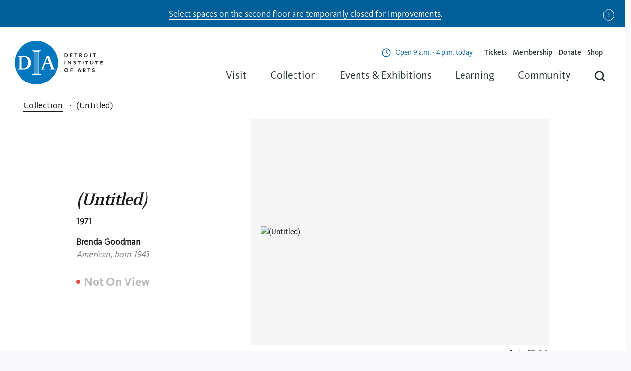

--- FILE ---
content_type: text/html; charset=UTF-8
request_url: https://dia.org/collection/untitled-46129
body_size: 14894
content:
<!DOCTYPE html>
<html lang="en" dir="ltr">
<head>
  <meta name="theme-color" content="#00000000">
  <meta charset="utf-8" />
<link rel="canonical" href="https://dia.org/collection/untitled-46129" />
<meta name="facebook-domain-verification" content="ad7r55vm3qqi1l4hq6ak9jjx4dw4hk" />
<meta name="MobileOptimized" content="width" />
<meta name="HandheldFriendly" content="true" />
<meta name="viewport" content="width=device-width, initial-scale=1, shrink-to-fit=no" />
<meta http-equiv="x-ua-compatible" content="ie=edge" />
<meta name="og:image" content="https://dia.widen.net/content/mnfr4xfqtj/jpeg/F82.15-d1-2017-06-22.jpeg?h=2000&amp;keep=c&amp;crop=yes&amp;color=cccccc&amp;quality=80&amp;u=u3bnol" />
<meta name="og:image:alt" content="(Untitled)" />
<meta name="description" content="(Untitled)" />
<meta name="og:description" content="(Untitled)" />
<meta name="og:url" content="https://dia.org/collection/untitled-46129" />
<link rel="icon" href="/themes/dia/favicon.ico" type="image/vnd.microsoft.icon" />

  <title>(Untitled) | Detroit Institute of Arts Museum</title>
  <meta name="viewport" content="width=device-width, initial-scale=1.0" />

  <link rel="apple-touch-icon" sizes="57x57" href="/themes/dia/favicons/favicon-57x57.png">
  <link rel="apple-touch-icon" sizes="60x60" href="/themes/dia/favicons/favicon-60x60.png">
  <link rel="apple-touch-icon" sizes="72x72" href="/themes/dia/favicons/favicon-72x72.png">
  <link rel="apple-touch-icon" sizes="76x76" href="/themes/dia/favicons/favicon-76x76.png">
  <link rel="apple-touch-icon" sizes="114x114" href="/themes/dia/favicons/favicon-114x114.png">
  <link rel="apple-touch-icon" sizes="120x120" href="/themes/dia/favicons/favicon-120x120.png">
  <link rel="apple-touch-icon" sizes="144x144" href="/themes/dia/favicons/favicon-144x144.png">
  <link rel="apple-touch-icon" sizes="152x152" href="/themes/dia/favicons/favicon-152x152.png">
  <link rel="apple-touch-icon" sizes="180x180" href="/themes/dia/favicons/favicon-180x180.png">
  <link rel="icon" type="image/png" sizes="192x192"  href="/themes/dia/favicons/favicon-192x192.png">
  <link rel="icon" type="image/png" sizes="32x32" href="/themes/dia/favicons/favicon-32x32.png">
  <link rel="icon" type="image/png" sizes="96x96" href="/themes/dia/favicons/favicon-96x96.png">
  <link rel="icon" type="image/png" sizes="16x16" href="/themes/dia/favicons/favicon-16x16.png">
  <link rel="shortcut icon" href="/themes/dia/favicon.ico">
  <link rel="manifest" href="/themes/dia/favicons/manifest.json">
  <meta name="msapplication-config" content="/themes/dia/favicons/browserconfig.xml">
  <meta name="msapplication-TileColor" content="#ffffff">
  <meta name="msapplication-TileImage" content="/themes/dia/favicons/favicon-144x144.png">
  <meta name="theme-color" content="#ffffff">

  <meta name="google-site-verification" content="TvDxHzXUupLs5PIORUnebqjOZZOagQadgvEGmZMECXc" />

  <link rel="stylesheet" media="all" href="/sites/default/files/css/css_RSHBBIIGIW5KyxNvcabsYJRv2vO8YlMd91nFDqDiUhw.css?delta=0&amp;language=en&amp;theme=dia&amp;include=eJxFykEOgCAMBMAPIbxpgQYwVZquJPp7T8brZMp0SdWXQSN23KEOpKYzQ7dCBoOjOazzW7_EddrKOtilBj685EgZlBdS1SBy" />
<link rel="stylesheet" media="all" href="/sites/default/files/css/css_DsVrmnj7AfWW-Ikh9t_mnSeword0m1ekWzITKg8jkSs.css?delta=1&amp;language=en&amp;theme=dia&amp;include=eJxFykEOgCAMBMAPIbxpgQYwVZquJPp7T8brZMp0SdWXQSN23KEOpKYzQ7dCBoOjOazzW7_EddrKOtilBj685EgZlBdS1SBy" />

  <script type="application/json" data-drupal-selector="drupal-settings-json">{"path":{"baseUrl":"\/","pathPrefix":"","currentPath":"collection\/untitled\/46129","currentPathIsAdmin":false,"isFront":false,"currentLanguage":"en"},"pluralDelimiter":"\u0003","suppressDeprecationErrors":true,"gtag":{"tagId":"","consentMode":false,"otherIds":[],"events":[],"additionalConfigInfo":[]},"ajaxPageState":{"libraries":"eJxdyFEKgCAQRdENmbOkeKaMypjiKNTu60_q58K5PoFYqoNsh6rxi1kN18oS9gEmfvO3Rcb1ncU0dHBHi0q-zwax69h5tukkaQze6K0jFHLQ8AAZWTLR","theme":"dia","theme_token":null},"ajaxTrustedUrl":[],"gtm":{"tagId":null,"settings":{"data_layer":"dataLayer","include_classes":false,"allowlist_classes":"google\nnonGooglePixels\nnonGoogleScripts\nnonGoogleIframes","blocklist_classes":"customScripts\ncustomPixels","include_environment":false,"environment_id":"","environment_token":""},"tagIds":["GTM-M4KC2L48"]},"user":{"uid":0,"permissionsHash":"5caf11a702967ffcb47e417ad674257ff4b97b92910caed7a102b3e189641733"}}</script>
<script src="/sites/default/files/js/js_LSC9KAyJUP060xY4QihlzqKo9CFCZw0PpRje2b4UEk8.js?scope=header&amp;delta=0&amp;language=en&amp;theme=dia&amp;include=eJxLyUzUT8_JT0rM0c0q1knPz0_PSY0vSUzXTwcS6Hy9xKzEClTBXAAl8BiS"></script>
<script src="/modules/composer/google_tag/js/gtag.js?t68as3"></script>
<script src="/modules/composer/google_tag/js/gtm.js?t68as3"></script>

  </head>


<body  class="layout-no-sidebars path-collection">

      <noscript><iframe src="https://www.googletagmanager.com/ns.html?id=GTM-M4KC2L48"
                  height="0" width="0" style="display:none;visibility:hidden"></iframe></noscript>

  
        <div class="dialog-off-canvas-main-canvas" data-off-canvas-main-canvas>
    <div id="page" role="document">

  

  <header id="header" class="header">
    

  
<div  id="block-globalnotice" class="block block-block-content block-block-contentb5e38fc3-37a0-4ae3-8bca-3d6a76e3820f global-notice hide blue-banner undismissable">
            <h2 class="visually-hidden" id="global-notice">Notice</h2>
        <p><a href="/2025-closures" data-entity-type="node" data-entity-uuid="673d14cf-8a4d-4947-a8c9-93c13446e52c" data-entity-substitution="canonical"><span>Select spaces on the second floor are temporarily closed for improvements</span></a><span>.</span></p>
    <button class="close-button">
      Dismiss Notice
    </button>
  </div>

    <div class="header--container">
      <div class="header--logo">
        

<div  id="block-dia-branding" class="clearfix block block-system block-system-branding-block">
  
    
        <a href="/" rel="Home - Detroit Institute of Arts Museum" class="logo">
      <figure class="logo-container">
        <picture>
          <source
            srcset="/themes/dia/images/logos/logo-icon.svg"
            media="(max-width: 600px)"
          />
          <source
            srcset="/themes/dia/images/logos/logo-horizontal.svg"
            media="(max-width: 1024px)"
          />
          <img class="logo-img" src="/themes/dia/logo.svg" alt="Home" width="180" height="89" />
        </picture>
      </figure>
    </a>
  </div>

      </div>

              <div class="header--right">
                      <div class="header--menu-secondary">
              

  

<div  id="block-hoursofoperations" class="block block-block-content block-block-content5b93e87a-3013-46dd-9923-a0f3c360a6f1">
  
    
      <div class="block-content">
      


      



  <div class="paragraph paragraph--type--hours-of-operation paragraph--view-mode--default">
                  <div class="hours-row">
          <div class="days">


            <span class="day" data-day="Monday">
                  Mon
              </span>
            </div>
          <div class="hours">


          Closed
      <span class="today">today</span>
  </div>
        </div>
            </div>

      



  <div class="paragraph paragraph--type--hours-of-operation paragraph--view-mode--default">
                  <div class="hours-row">
          <div class="days">


            <span class="day" data-day="Tuesday">
                  Tues
              </span>
              <span class="sep">-</span>
                <span class="day" data-day="Wednesday">
                  Wed
              </span>
              <span class="sep">-</span>
                <span class="day" data-day="Thursday">
                  Thurs
              </span>
            </div>
          <div class="hours">


            <span class="open-text">Open</span>
        9 a.m. - 4 p.m.
      <span class="today">today</span>
  </div>
        </div>
            </div>

      



  <div class="paragraph paragraph--type--hours-of-operation paragraph--view-mode--default">
                  <div class="hours-row">
          <div class="days">


            <span class="day" data-day="Friday">
                  Fri
              </span>
            </div>
          <div class="hours">


            <span class="open-text">Open</span>
        9 a.m. - 9 p.m.
      <span class="today">today</span>
  </div>
        </div>
            </div>

      



  <div class="paragraph paragraph--type--hours-of-operation paragraph--view-mode--default">
                  <div class="hours-row">
          <div class="days">


            <span class="day" data-day="Saturday">
                  Sat
              </span>
              <span class="sep">-</span>
                <span class="day" data-day="Sunday">
                  Sun
              </span>
            </div>
          <div class="hours">


            <span class="open-text">Open</span>
        10 a.m. - 5 p.m.
      <span class="today">today</span>
  </div>
        </div>
            </div>

  
    </div>
  </div>
<nav role="navigation" aria-labelledby="block-auxiliarymenu-menu"  id="block-auxiliarymenu">
    
        
              <ul id="block-auxiliarymenu" class="menu">
                                  <li class="menu-item">
            <a href="https://dia.org/tickets">Tickets</a>
                      </li>
                            <li class="menu-item">
            <a href="/support" data-drupal-link-system-path="node/36">Membership</a>
                      </li>
                            <li class="menu-item">
            <a href="/support/donate" data-drupal-link-system-path="node/73">Donate</a>
                      </li>
                            <li class="menu-item">
            <a href="https://diashop.org">Shop</a>
                      </li>
                <li id="header-menu--search" class=" menu-item menu-item--expanded menu-item--search d-smd-up-none mobile">
          <span title="Search">Searching</span>
          <div class="menu_link_content menu-dropdown menu-dropdown--search solr-search">
                        
            <div id="search-with-autocomplete-mobile" class="global-search-app cards-container">
              <div class="search-app--suggestions">
                <div class="search-bar">
                  <div class="search-bar--input">
                    <input type="text" placeholder="What can we help you find?" value="" autocomplete="off" spellcheck="false">
                  </div>
                  <div class="search-bar--action">
                    <button>
                      <svg class="search-bar--search-btn" viewBox="0 0 32 32" width="100%" height="100%">
                        <use xlink:href="/themes/dia/images/icons/icons.svg#search"></use>
                      </svg>
                      <span class="visually-hidden">Search</span>
                    </button>
                  </div>
                </div>
              </div>
              <div class="searchSuggestions">
                <div class="column">
	<h5>In the Museum</h5>
	<div class="list">
		<div class="element"><a href="/visit">Plan Your Visit</a></div>
		<div class="element"><a href="/support">Membership</a></div>
		<div class="element"><a href="/support/donate">Donate</a></div>
		<div class="element"><a href="/jobs">Careers</a></div>
	</div>
</div>
<div class="column">
	<h5>What’s on</h5>
	<div class="list">
		<div class="element"><a href="/events/exhibitions">Exhibitions</a></div>
		<div class="element"><a href="/events">Events</a></div>
		<div class="element"><a href="/collection">Search the Collection</a></div>
	</div>
</div>
<div class="suggestionsFooter">
	<p>Read about our
		<a href="/about/idea-dia">Diversity and Inclusion</a>
		efforts at the DIA</p>
</div>
              </div>
            </div>
          </div>
        </li>

      </ul>
      


  </nav>



            </div>
          
          <div class="header--menu-main">
            <div class="header--menu-main--nav">
              

  <nav role="navigation" aria-labelledby="block-dia-main-menu-menu"  id="block-dia-main-menu">
    
        



  <ul class="menu menu-level-0">
                  
        <li class="menu-item menu-item--expanded">
                      <span>Visit</span>
                                          
  
      <div class="menu_link_content menu-link-contentmain view-mode-default menu-dropdown menu-dropdown-0 menu-type-default">
                                            <div class="menu-card">
              <div class="menu-content">
                <h3>Visit</h3>
                <p>General admission can be reserved in advance and is always FREE for residents of Wayne, Oakland, and Macomb counties.</p>
              </div>
                              <div class="menu-items">
                  
  <ul class="menu menu-level-1">
                  
        <li class="menu-item">
                      <a href="/visit" data-drupal-link-system-path="node/7">Plan Your Visit</a>
                                          
  
  


                  </li>
                        
        <li class="menu-item">
                      <a href="/visit/parking" data-drupal-link-system-path="node/5">Parking and Directions</a>
                                          
  
  


                  </li>
                        
        <li class="menu-item">
                      <a href="/visit/dining-shopping" data-drupal-link-system-path="node/6">Dining &amp; Shopping</a>
                                          
  
  


                  </li>
                        
        <li class="menu-item">
                      <a href="/visit/group-tours" data-drupal-link-system-path="node/10">Group Tours</a>
                                          
  
  


                  </li>
                        
        <li class="menu-item">
                      <a href="/visit/accessibility" data-drupal-link-system-path="node/11">Accessibility</a>
                                          
  
  


                  </li>
                        
        <li class="menu-item">
                      <a href="/visit/faqs" data-drupal-link-system-path="node/12">Visitor Information</a>
                                          
  
  


                  </li>
            </ul>



                </div>
                          </div>
                            </div>
  


                  </li>
                        
        <li class="menu-item menu-item--expanded">
                      <span>Collection</span>
                                          
  
      <div class="menu_link_content menu-link-contentmain view-mode-default menu-dropdown menu-dropdown-0 menu-type-default">
                                            <div class="menu-card">
              <div class="menu-content">
                <h3>Collection</h3>
                <p>Browse our vast collection online and learn more about the art and its conservation.</p>
              </div>
                              <div class="menu-items">
                  
  <ul class="menu menu-level-1">
                  
        <li class="menu-item">
                      <a href="/collection" data-drupal-link-system-path="collection">Explore the Collection</a>
                                          
  
  


                  </li>
                        
        <li class="menu-item">
                      <a href="/collection/conservation" data-drupal-link-system-path="node/17">Conservation</a>
                                          
  
  


                  </li>
                        
        <li class="menu-item">
                      <a href="/collection/provenance" data-drupal-link-system-path="node/18">Provenance</a>
                                          
  
  


                  </li>
            </ul>



                </div>
                          </div>
                            </div>
  


                  </li>
                        
        <li class="menu-item menu-item--expanded">
                      <span>Events &amp; Exhibitions</span>
                                          
  
      <div class="menu_link_content menu-link-contentmain view-mode-default menu-dropdown menu-dropdown-0 menu-type-default">
                                            <div class="menu-card">
              <div class="menu-content">
                <h3>Events &amp; Exhibitions</h3>
                <p>Discover what&#039;s happening at your DIA and what the DIA is doing in your community.</p>
              </div>
                              <div class="menu-items">
                  
  <ul class="menu menu-level-1">
                  
        <li class="menu-item">
                      <a href="/events" data-drupal-link-system-path="events">Calendar</a>
                                          
  
  


                  </li>
                        
        <li class="menu-item">
                      <a href="/events/exhibitions" data-drupal-link-system-path="events/exhibitions">Exhibitions</a>
                                          
  
  


                  </li>
                        
        <li class="menu-item">
                      <a href="/events/detroit-film-theatre" data-drupal-link-system-path="node/22">Detroit Film Theatre</a>
                                          
  
  


                  </li>
            </ul>



                </div>
                          </div>
                            </div>
  


                  </li>
                        
        <li class="menu-item menu-item--expanded">
                      <span>Learning</span>
                                          
  
      <div class="menu_link_content menu-link-contentmain view-mode-default menu-dropdown menu-dropdown-0 menu-type-default">
                                            <div class="menu-card">
              <div class="menu-content">
                <h3>Learning</h3>
                <p>Bring the DIA to your home or classroom with resources for students, teachers, families and everyone.</p>
              </div>
                              <div class="menu-items">
                  
  <ul class="menu menu-level-1">
                  
        <li class="menu-item">
                      <a href="/learning" data-drupal-link-system-path="node/24">Teacher Resources</a>
                                          
  
  


                  </li>
                        
        <li class="menu-item">
                      <a href="/learning/field-trips" data-drupal-link-system-path="node/25">Field Trips</a>
                                          
  
  


                  </li>
                        
        <li class="menu-item">
                      <a href="/learning/free-educator-pass" data-drupal-link-system-path="node/26">Educator Pass</a>
                                          
  
  


                  </li>
                        
        <li class="menu-item">
                      <a href="/learning/professional-development" data-drupal-link-system-path="node/27">Professional Development</a>
                                          
  
  


                  </li>
                        
        <li class="menu-item">
                      <a href="/learning/research-library" data-drupal-link-system-path="node/28">Research Library &amp; Archives</a>
                                          
  
  


                  </li>
                        
        <li class="menu-item">
                      <a href="/learning/teen-council" data-drupal-link-system-path="node/29">Teen Arts Council</a>
                                          
  
  


                  </li>
                        
        <li class="menu-item">
                      <a href="/learning/behind-seen" data-drupal-link-system-path="node/30">Behind the Seen</a>
                                          
  
  


                  </li>
            </ul>



                </div>
                          </div>
                            </div>
  


                  </li>
                        
        <li class="menu-item menu-item--expanded">
                      <span>Community</span>
                                          
  
      <div class="menu_link_content menu-link-contentmain view-mode-default menu-dropdown menu-dropdown-0 menu-type-default">
                                            <div class="menu-card">
              <div class="menu-content">
                <h3>Community</h3>
                <p>Did you know DIA is free for everyone living in Macomb, Oakland, and Wayne counties? Learn more about how we impact our community inside and outside of our walls.</p>
              </div>
                              <div class="menu-items">
                  
  <ul class="menu menu-level-1">
                  
        <li class="menu-item">
                      <a href="/community" data-drupal-link-system-path="node/31">Outreach</a>
                                          
  
  


                  </li>
                        
        <li class="menu-item">
                      <a href="/insideout" data-drupal-link-system-path="node/2438">Inside|Out</a>
                                          
  
  


                  </li>
                        
        <li class="menu-item">
                      <a href="/community/volunteer" data-drupal-link-system-path="node/34">Volunteer</a>
                                          
  
  


                  </li>
                        
        <li class="menu-item">
                      <a href="/community/tri-county-benefits" data-drupal-link-system-path="node/35">Tri-County Benefits</a>
                                          
  
  


                  </li>
            </ul>



                </div>
                          </div>
                            </div>
  


                  </li>
              <li id="header-menu--search" class="menu-item menu-item--expanded menu-item--search">
      <span title="Search">Searching</span>
      <div class="menu_link_content menu-dropdown menu-dropdown--search solr-search">
                
                <div id="search-with-autocomplete" class="global-search-app cards-container">
          <div class="search-app--suggestions">
            <div class="search-bar">
              <div class="search-bar--input">
                <input type="text" placeholder="What can we help you find?" value="" autocomplete="off" spellcheck="false">
              </div>
              <div class="search-bar--action">
                <button>
                  <svg class="search-bar--search-btn" viewBox="0 0 32 32" width="100%" height="100%">
                    <use xlink:href="/themes/dia/images/icons/icons.svg#search"></use>
                  </svg>
                  <span class="visually-hidden">Search</span>
                </button>
              </div>
            </div>
            <div class="suggestions">
              <div class="suggestions--list"></div>
            </div>
          </div>
          <div class="searchSuggestions">
            <div class="column">
	<h5>In the Museum</h5>
	<div class="list">
		<div class="element"><a href="/visit">Plan Your Visit</a></div>
		<div class="element"><a href="/support">Membership</a></div>
		<div class="element"><a href="/support/donate">Donate</a></div>
		<div class="element"><a href="/jobs">Careers</a></div>
	</div>
</div>
<div class="column">
	<h5>What’s on</h5>
	<div class="list">
		<div class="element"><a href="/events/exhibitions">Exhibitions</a></div>
		<div class="element"><a href="/events">Events</a></div>
		<div class="element"><a href="/collection">Search the Collection</a></div>
	</div>
</div>
<div class="suggestionsFooter">
	<p>Read about our
		<a href="/about/idea-dia">Diversity and Inclusion</a>
		efforts at the DIA</p>
</div>
          </div>
        </div>
      </div>
    </li>
  </ul>


  </nav>




                          </div>
          </div>
        </div>
      
      <div class="header--menu-toggle" aria-label="menu" role="button" aria-controls="primary-menu" aria-expanded="false">
        <div class="header--menu-toggle-inner">
          <span class="screen-reader-text"></span>
          <div class="header--menu-slice"></div>
          <div class="header--menu-slice"></div>
          <div class="header--menu-slice"></div>
        </div>
      </div>
    </div>
    <div class="header--container--mobile"></div>
  </header>

  <main id="main" role="main" class="main">

    

  <div id="highlighted" class="highlighted l-container--md">
    

  <div data-drupal-messages-fallback class="hidden"></div>



  </div>

    
    <section id="content-top" class="l-container--md u-position--relative">

              <div class="content-main">
                      <div class="content u-padding--double--right u-space--double--bottom">
              
              

  

<div  id="block-dia-content" class="block block-system block-system-main-block">
  
    
      <div class="block-content">
      
                  
<section class="collection_hero">
	<div class="breadcrumbs">
		<a class="breadcrumb--link" href="/collection">Collection</a>
		<span class="breadcrumb--txt">(Untitled)</span>
	</div>

	<div class="container ">
		<div class="hero_content">
			
			<h1 style="font-size: 36px; line-height: 46px;">(Untitled)</h1>
							<time>1971</time>
			
							<div class="artist">
																										 Brenda Goodman 
																			<span><i>American, born 1943</i></span>
									</div>
			
							<span class="hero_status no-view"> Not On View</span>
			
			
					</div>

		<div class="hero_image">
						<div class="hero_image_container" data-position="0">
									<div class="image_wrapper modal-trigger" style="margin-left: 0%;">
						<img alt="(Untitled)" src="https://dia.widen.net/content/mnfr4xfqtj/webp/F82.15-d1-2017-06-22.webp?quality=75" srcset="https://dia.widen.net/content/mnfr4xfqtj/webp/F82.15-d1-2017-06-22.webp?quality=50 1x, https://dia.widen.net/content/mnfr4xfqtj/webp/F82.15-d1-2017-06-22.webp?quality=75 2x" width="1280" height="100%"/>
					</div>
				
							</div>

			
			<div class="hero_controls_mobile_trigger">
				<div class="overlay"></div>
			</div>

			<div class="hero_controls">
				<div class="drop_options share">
					<a class="share icon" href="#" aria-label="share-icon">
						<svg xmlns="http://www.w3.org/2000/svg" width="24" height="24" viewBox="0 0 24 24" fill="none">
							<path d="M17.6094 4.14844L4.60938 11.0818L17.6094 17.1484" stroke="#1A1A1A" stroke-linejoin="round"/>
							<circle cx="19" cy="3.18665" r="2" fill="#1A1A1A"/>
							<circle cx="19" cy="18" r="2" fill="#1A1A1A"/>
							<circle cx="4" cy="11" r="2" fill="#1A1A1A"/>
						</svg>
					</a>
					<div class="drop_modal">
												<a href=https://www.facebook.com/sharer/sharer.php?u=https://dia.org/collection/untitled/46129 class="fb">Facebook</a>
						<a href=https://twitter.com/intent/tweet?text=https://dia.org/collection/untitled/46129 class="tw">Twitter</a>
						<a href=mailto:?subject=Check%20this%20Dia%20collection%20link&amp;body=https://dia.org/collection/untitled/46129 class="email">Email</a>
						<a href="https://dia.org/collection/untitled/46129" class="link copy-url">Link <div class="confirmation">Copied</div></a>
					</div>
				</div>
				<div class="drop_options download not-evaluated">
					<a class="download icon" href="#" aria-label="download-icon">
						<svg xmlns="http://www.w3.org/2000/svg" width="24" height="24" viewBox="0 0 24 24" fill="none">
							<path d="M21.498 15.0039V14.5039H20.498V15.0039H21.498ZM3.49805 15.0039V14.5039H2.49805V15.0039H3.49805ZM2.99805 21.0039H2.49805V21.5039H2.99805V21.0039ZM20.998 21.0039V21.5039H21.498V21.0039H20.998ZM20.498 15.0039V19.0039H21.498V15.0039H20.498ZM18.998 20.5039H4.99805V21.5039H18.998V20.5039ZM3.49805 19.0039V15.0039H2.49805V19.0039H3.49805ZM2.49805 19.0039V21.0039H3.49805V19.0039H2.49805ZM2.99805 21.5039H4.99805V20.5039H2.99805V21.5039ZM18.998 21.5039H20.998V20.5039H18.998V21.5039ZM21.498 21.0039V19.0039H20.498V21.0039H21.498Z" fill="#1A1A1A"/>
							<path d="M7.00391 10.0078L12.0039 15.0078L17.0039 10.0078" stroke="#1A1A1A" stroke-linecap="square"/>
							<path d="M12.002 14V3" stroke="#1A1A1A" stroke-linecap="square" stroke-linejoin="round"/>
						</svg>
					</a>
					<div class="drop_modal not-evaluated">
						<a href="#" class="io">Image Only</a>
						<a href="/download/image-and-details/46129" download="(Untitled).zip" class="id">Image + Details</a>
						<a href="/download/all-images/46129" download="(Untitled).zip" class="ai">All Images</a>
						<a href="https://dia.widen.net/content/mnfr4xfqtj/original/F82.15-d1-2017-06-22.tif?u=u3bnol&amp;download=true" download="(Untitled).tif" class="hr">High Resolution TIFF</a>
						<a href="#" class="md" disabled>Metadata</a>
					</div>
				</div>
				<a class="print icon" href="javascript:if(window.print)window.print()" aria-label="print-icon">
					<svg xmlns="http://www.w3.org/2000/svg" width="24" height="24" viewBox="0 0 24 24" fill="none">
						<path d="M6 9V2H18V9" stroke="#1A1A1A" stroke-linecap="round"/>
						<path d="M6 18H4H2V16V11V9H4H20H22V11V16V18H20H18" stroke="#1A1A1A" stroke-linecap="round"/>
						<path d="M18 14H6V22H18V14Z" stroke="#1A1A1A" stroke-linecap="round"/>
						<circle cx="19.5" cy="11.5" r="0.5" fill="#1A1A1A"/>
					</svg>
				</a>
				<a class="modal-trigger icon" href="#" aria-label="modal-trigger-icon">
					<svg xmlns="http://www.w3.org/2000/svg" width="24" height="24" viewBox="0 0 24 24" fill="none">
						<path d="M7.99896 2.99915H4.99896H2.99896V4.99915V7.99915M20.999 7.99915V4.99915V2.99915H18.999H15.999M15.999 20.9991H18.999H20.999V18.9991V15.9991M2.99896 15.9991V18.9991V20.9991H4.99896H7.99896" stroke="#1A1A1A" stroke-linecap="square"/>
					</svg>
				</a>
			</div>
		</div>
	</div>
</section>
        
<section class="collection_content">
	<div class="container">
		<div class="left_nav_bar">
			<ul>
									<li class="active">About the Artwork
						<div class="tooltip">
							<div class="trigger"></div>
							<div class="wrapper">
								<p><strong>Please note:</strong> <span>This section is empty</span></p>
								<p></p>
																							</div>
						</div>
					</li>
									<li class="">Markings
						<div class="tooltip">
							<div class="trigger"></div>
							<div class="wrapper">
								<p><strong>Please note:</strong> <span>This section is empty</span></p>
								<p>This section contains information about signatures, inscriptions and/or markings an object may have.</p>
																							</div>
						</div>
					</li>
									<li class="">Provenance
						<div class="tooltip">
							<div class="trigger"></div>
							<div class="wrapper">
								<p><strong>Please note:</strong> <span>This section is empty</span></p>
								<p>Provenance is a record of an object's ownership. We are continually researching and updating this information to show a more accurate record and to ensure that this object was ethically and legally obtained.</p>
																	<p>For more information on provenance and its important function in the museum, please visit:</p>
																									<a href="/collection/provenance" class="button">Provenance page</a>
															</div>
						</div>
					</li>
									<li class="disabled">Exhibition History
						<div class="tooltip">
							<div class="trigger"></div>
							<div class="wrapper">
								<p><strong>Please note:</strong> <span>This section is empty</span></p>
								<p>The exhibition history of a number of objects in our collection only begins after their acquisition by the museum, and may reflect an incomplete record.</p>
																	<p>We welcome your feedback for correction and/or improvement.</p>
																									<a href="https://www.wrike.com/frontend/requestforms/index.html?token=eyJhY2NvdW50SWQiOjU5MzQ1MzQsInRhc2tGb3JtSWQiOjEyMzYxMDJ9CTQ4NTI1NTU2MzY4MzMJOGVlNGU2Y2Y5MTIzZDQ4M2UzZDcyY2E5ZjI1M2YwOWRmN2VlMDY3YmVlM2NmZjJjZTk5N2UzY2JmMTViNWQ5NA==" class="button">Suggest Feedback</a>
															</div>
						</div>
					</li>
									<li class="disabled">Published References
						<div class="tooltip">
							<div class="trigger"></div>
							<div class="wrapper">
								<p><strong>Please note:</strong> <span>This section is empty</span></p>
								<p>We regularly update our object record as new research and findings emerge, and we welcome your feedback for correction and/or improvement.</p>
																									<a href="https://www.wrike.com/frontend/requestforms/index.html?token=eyJhY2NvdW50SWQiOjU5MzQ1MzQsInRhc2tGb3JtSWQiOjEyMzYxMDJ9CTQ4NTI1NTU2MzY4MzMJOGVlNGU2Y2Y5MTIzZDQ4M2UzZDcyY2E5ZjI1M2YwOWRmN2VlMDY3YmVlM2NmZjJjZTk5N2UzY2JmMTViNWQ5NA==" class="button">Suggest Feedback</a>
															</div>
						</div>
					</li>
									<li class="disabled">Catalogue Raisonné
						<div class="tooltip">
							<div class="trigger"></div>
							<div class="wrapper">
								<p><strong>Please note:</strong> <span>This section is empty</span></p>
								<p>A catalogue raisonné is an annotated listing of artworks created by an artist across different media.</p>
																							</div>
						</div>
					</li>
									<li class="">Credit Line for Reproduction
						<div class="tooltip">
							<div class="trigger"></div>
							<div class="wrapper">
								<p><strong>Please note:</strong> <span>This section is empty</span></p>
								<p>The credit line includes information about the object, such as the artist, title, date, and medium. Also listed is its ownership, the manner in which it was acquired, and its accession number. This information must be cited alongside the object whenever it is shown or reproduced.</p>
																							</div>
						</div>
					</li>
									<li class="disabled">Audio Transcript
						<div class="tooltip">
							<div class="trigger"></div>
							<div class="wrapper">
								<p><strong>Please note:</strong> <span>This section is empty</span></p>
								<p></p>
																							</div>
						</div>
					</li>
							</ul>
		</div>

		<div class="main_content">
			<div class="artwork_details active">
				<h2 class="section-title">About the Artwork</h2>


<p><label>Title</label>
	<span>(Untitled)</span>
</p>

	<p><label>Artwork Date</label>
		<span>1971</span></p>

		<p><label>Artist</label>
									 Brenda Goodman 
							</br>
	</p>

	<p><label>Life Dates</label>
					born 1943</br>
			</p>

	<p>
		<label>
			Nationality
			<span class="tooltip">
				<span class="trigger"></span>
				<span class="wrapper">
					<strong class="title">Please note:</strong>
					<span>Definitions for nationality may vary significantly, depending on chronology and world events.</span>
					<strong>Some definitions include:</strong>
					<span>Belonging to a people having a common origin based on a geography and/or descent and/or tradition and/or culture and/or religion and/or language, or sharing membership in a legally defined nation.</span>
				</span>
			</span>
		</label>
					    	American</br>
			</p>

	<p><label>
			Culture
			<span class="tooltip">
				<span class="trigger"></span>
				<span class="wrapper">
					<strong class="title">Please note:</strong>
					<span>Cultures may be defined by the language, customs, religious beliefs, social norms, and material traits of a group.</span>
				</span>
			</span>
		</label>

					<span>----------</span>
			</p>
	
<p><label>Medium</label>
			<span>Watercolor, pencil, oil, acrylic, and colored pencil on paper</span>
	</p>

<p><label>Dimensions</label>
								<span>Sheet: 40 × 26 inches (101.6 × 66 cm)</span>
					<span>Framed: 41 5/8 × 27 7/8 × 1 3/8 inches (105.7 × 70.8 × 3.5 cm)</span>
			</p>

<p><label>Classification</label>
			<span>Drawings</span>
	</p>

<p><label>Department</label>
			<span>Prints, Drawings &amp; Photographs</span>
	</p>

<p><label>Credit</label>
			<span>Gift of Barbara Carson-McHale in memory of Joe McHale </span>
	</p>

	<p><label>
			Accession Number
			<span class="tooltip">
				<span class="trigger"></span>
				<span class="wrapper">
					<span>This unique number is assigned to an individual artwork as part of the cataloguing process at the time of entry into the permanent collection.</span>
					<span>Most frequently, accession numbers begin with the year in which the artwork entered the museum’s holdings.</span>
					<span>For example, 2008.3 refers to the year of acquisition and notes that it was the 3rd of that year. The DIA has a few additional systems—no longer assigned—that identify specific donors or museum patronage groups.</span>
				</span>
			</span>
		</label>
		<span>F82.15</span>
	</p>

<p><label>Copyright</label>
			<span>Copyright Not Evaluated</span>
	</p>

				
									<div class="terms-list">
						<label><span>Tags</span></label>
						<ul class="terms">
								
								<a class="term tag" href=/search/collection?keys=acrylic%20paint>
									<div class="mobile-background"></div>
									<span>Acrylic paint</span>
								</a>
								
								<a class="term tag" href=/search/collection?keys=airplanes>
									<div class="mobile-background"></div>
									<span>Airplanes</span>
								</a>
								
								<a class="term tag" href=/search/collection?keys=bombs>
									<div class="mobile-background"></div>
									<span>Bombs</span>
								</a>
								
								<a class="term tag" href=/search/collection?keys=graphite>
									<div class="mobile-background"></div>
									<span>Graphite</span>
								</a>
								
								<a class="term tag" href=/search/collection?keys=oil%20paint>
									<div class="mobile-background"></div>
									<span>Oil paint</span>
								</a>
								
								<a class="term tag" href=/search/collection?keys=paper%20%28fiber%20product%29>
									<div class="mobile-background"></div>
									<span>Paper (fiber product)</span>
								</a>
								
								<a class="term tag" href=/search/collection?keys=soldier>
									<div class="mobile-background"></div>
									<span>Soldier</span>
								</a>
								
								<a class="term tag" href=/search/collection?keys=watercolor>
									<div class="mobile-background"></div>
									<span>Watercolor</span>
								</a>
								
								<a class="term tag" href=/search/collection?keys=watercolor>
									<div class="mobile-background"></div>
									<span>Watercolor</span>
								</a>
													</ul>
					</div>
							</div>

						<div class="inscriptions content">
				<h2 class="section-title">Markings</h2>
															<p>
							<label>Signed</label>
							<span>Signed and dated, left: B. Goodman &#039;71</span>
						</p>
					
											<p>
							<label>Inscriptions</label>
							<span>Inscribed, center, above soldier head: war war [circled]</span>
						</p>
					
					
							</div>

						<div class="provenance content">
				<h2 class="section-title">Provenance</h2>
				1982-present, gift to the Detroit Institute of Arts (Detroit, Michigan, USA)				<p class="help-text"><span>For more information on provenance, please visit:</span></p>
				<a href="/collection/provenance" target="_blank" class="button">Provenance page</a>
			</div>

			
			<div class="exhibition-history disabled">
				<h2 class="section-title">Exhibition History</h2>
				<p><strong>Please note:</strong> <span>This section is empty</span></p>
				<p>The exhibition history of a number of objects in our collection only begins after their acquisition by the museum, and may reflect an incomplete record.</p>
				<p><span>We welcome your feedback for correction and/or improvement.</span></p>
									<a href="https://www.wrike.com/frontend/requestforms/index.html?token=eyJhY2NvdW50SWQiOjU5MzQ1MzQsInRhc2tGb3JtSWQiOjEyMzYxMDJ9CTQ4NTI1NTU2MzY4MzMJOGVlNGU2Y2Y5MTIzZDQ4M2UzZDcyY2E5ZjI1M2YwOWRmN2VlMDY3YmVlM2NmZjJjZTk5N2UzY2JmMTViNWQ5NA==" class="button">Suggest Feedback</a>
							</div>

						<div class="published-references disabled">
				<h2 class="section-title">Published References</h2>
									<p><strong>Please note:</strong> <span>This section is empty</span></p>
					<p>We regularly update our object record as new research and findings emerge, and we welcome your feedback for correction and/or improvement.</p>
					<a href="https://www.wrike.com/frontend/requestforms/index.html?token=eyJhY2NvdW50SWQiOjU5MzQ1MzQsInRhc2tGb3JtSWQiOjEyMzYxMDJ9CTQ4NTI1NTU2MzY4MzMJOGVlNGU2Y2Y5MTIzZDQ4M2UzZDcyY2E5ZjI1M2YwOWRmN2VlMDY3YmVlM2NmZjJjZTk5N2UzY2JmMTViNWQ5NA==" class="button">Suggest Feedback</a>
							</div>

			<div class="catalog-raisonee disabled">
				<h2 class="section-title">Catalogue Raisoneé</h2>
				<p><strong>Please note:</strong> <span>This section is empty</span></p>
				<p></p>
			</div>

						<div class="credit-line content">
				<h2 class="section-title">Credit Line for Reproduction</h2>
																				<div class="credit-line"><p>Brenda Goodman, (Untitled), 1971, watercolor, pencil, oil, acrylic, and colored pencil on paper. Detroit Institute of Arts, Gift of Barbara Carson-McHale in memory of Joe McHale, F82.15.</p></div>
												</div>

						
			<a href="#" class="copy">
				<svg xmlns="http://www.w3.org/2000/svg" width="24" height="24" viewBox="0 0 24 24" fill="none">
					<path d="M16 4H18C18.5304 4 19.0391 4.21071 19.4142 4.58579C19.7893 4.96086 20 5.46957 20 6V20C20 20.5304 19.7893 21.0391 19.4142 21.4142C19.0391 21.7893 18.5304 22 18 22H6C5.46957 22 4.96086 21.7893 4.58579 21.4142C4.21071 21.0391 4 20.5304 4 20V6C4 5.46957 4.21071 4.96086 4.58579 4.58579C4.96086 4.21071 5.46957 4 6 4H8" stroke="#2D2D2D" stroke-linecap="round" stroke-linejoin="round"/>
					<path d="M15 2H9C8.44772 2 8 2.44772 8 3V5C8 5.55228 8.44772 6 9 6H15C15.5523 6 16 5.55228 16 5V3C16 2.44772 15.5523 2 15 2Z" stroke="#2D2D2D" stroke-linecap="round" stroke-linejoin="round"/>
					<rect x="6.48047" y="10.1719" width="11" height="1" fill="#2D2D2D"/>
					<rect x="6.48047" y="13.1719" width="11" height="1" fill="#2D2D2D"/>
					<rect x="6.48047" y="16.1719" width="11" height="1" fill="#2D2D2D"/>
				</svg>
			</a>
		</div>

		<div class="thumbnail offset" data-draggable="true">
			<div class="primary-image stick-right unloaded animate">
														<img class="modal-trigger" alt="(Untitled): Main View of Collection Gallery" width="395" height="100%" src="https://dia.widen.net/content/mnfr4xfqtj/webp/F82.15-d1-2017-06-22.webp?w=395&quality=1 }}" srcset="https://dia.widen.net/content/mnfr4xfqtj/webp/F82.15-d1-2017-06-22.webp?w=395&quality=25 1x, https://dia.widen.net/content/mnfr4xfqtj/webp/F82.15-d1-2017-06-22.webp?w=778&quality=25 2x" width="395" height="100%"/>
								<div class="arrow left"></div>
				<div class="arrow right"></div>
			</div>

							<div class="additional-images">
										
					<a href="#" class="modal-trigger" aria-label="modal-trigger-icon">
						<svg xmlns="http://www.w3.org/2000/svg" width="24" height="24" viewBox="0 0 24 24" fill="none">
							<path d="M7.9989 2.99915H4.9989H2.9989V4.99915V7.99915M20.9989 7.99915V4.99915V2.99915H18.9989H15.9989M15.9989 20.9991H18.9989H20.9989V18.9991V15.9991M2.9989 15.9991V18.9991V20.9991H4.9989H7.9989" stroke="#1A1A1A" stroke-linecap="square"/>
						</svg>
					</a>
				</div>
			
			<a href="#" class="modal-trigger overlay" aria-label="modal-trigger-icon"></a>
		</div>
	</div>
</section>


<section class="collection_related">
			<div class="collection_carousel">
			<div class="container">
				<div class="header">
					<h2>More by Artist</h2>
										<div class="controls">
						<div class="navigate prev disabled">Previous</div>
						<div class="navigate next disabled">Next</div>
					</div>
				</div>
			</div>

			<div class="carousel">
				<div class="collection_carousel_wrapper" data-type="artist">
																		<div class="carousel_item">
																	<div class="carousel_item_image">
																				<img alt="Seated Nude" srcset="https://dia.widen.net/content/ewm6acmuss/webp/F81.464-d1.webp?w=450&quality=50 1x, https://dia.widen.net/content/ewm6acmuss/webp/F81.464-d1.webp?w=900&quality=50 2x" width="450" height="100%"/>
									</div>
								
								<div class="carousel_item_body">
									<h3 class="title">
										<span>Seated Nude</span>
									</h3>
									<p>
																																	Brenda Goodman
																																									</p>
																			<time>1966</time>
																	</div>
								<a href="/collection/seated-nude-46128" title="Link to View: Seated Nude"></a>
							</div>
																								<div class="carousel_item">
																	<div class="carousel_item_image">
																				<img alt="Untitled" srcset="https://dia.widen.net/content/izam9cajxs/webp/1988.204-CM1.webp?w=450&quality=50 1x, https://dia.widen.net/content/izam9cajxs/webp/1988.204-CM1.webp?w=900&quality=50 2x" width="450" height="100%"/>
									</div>
								
								<div class="carousel_item_body">
									<h3 class="title">
										<span>Untitled</span>
									</h3>
									<p>
																																	Brenda Goodman
																																									</p>
																			<time>1972</time>
																	</div>
								<a href="/collection/untitled-46130" title="Link to View: Untitled"></a>
							</div>
																								<div class="carousel_item">
																	<div class="carousel_item_image">
																				<img alt="The Cat Approaches" srcset="https://dia.widen.net/content/yd9lct3k4z/webp/74.183.webp?w=450&quality=50 1x, https://dia.widen.net/content/yd9lct3k4z/webp/74.183.webp?w=900&quality=50 2x" width="450" height="100%"/>
									</div>
								
								<div class="carousel_item_body">
									<h3 class="title">
										<span>The Cat Approaches</span>
									</h3>
									<p>
																																	Brenda Goodman
																																									</p>
																			<time>1974</time>
																	</div>
								<a href="/collection/cat-approaches-46131" title="Link to View: The Cat Approaches"></a>
							</div>
																								<div class="carousel_item">
																	<div class="carousel_item_image">
																				<img alt="Untitled" srcset="https://dia.widen.net/content/5wjjylmixb/webp/76.11-d1.webp?w=450&quality=50 1x, https://dia.widen.net/content/5wjjylmixb/webp/76.11-d1.webp?w=900&quality=50 2x" width="450" height="100%"/>
									</div>
								
								<div class="carousel_item_body">
									<h3 class="title">
										<span>Untitled</span>
									</h3>
									<p>
																																	Brenda Goodman
																																									</p>
																			<time>1974</time>
																	</div>
								<a href="/collection/untitled-46132" title="Link to View: Untitled"></a>
							</div>
																								<div class="carousel_item">
																	<div class="carousel_item_image">
																				<img alt="Untitled" srcset="https://dia.widen.net/content/pkbvw6oye4/webp/76.9-d1.webp?w=450&quality=50 1x, https://dia.widen.net/content/pkbvw6oye4/webp/76.9-d1.webp?w=900&quality=50 2x" width="450" height="100%"/>
									</div>
								
								<div class="carousel_item_body">
									<h3 class="title">
										<span>Untitled</span>
									</h3>
									<p>
																																	Brenda Goodman
																																									</p>
																			<time>1975</time>
																	</div>
								<a href="/collection/untitled-46133" title="Link to View: Untitled"></a>
							</div>
																								<div class="carousel_item">
																	<div class="carousel_item_image">
																				<img alt="Untitled" srcset="https://dia.widen.net/content/eqs5ebfcm9/webp/76.10-d1.webp?w=450&quality=50 1x, https://dia.widen.net/content/eqs5ebfcm9/webp/76.10-d1.webp?w=900&quality=50 2x" width="450" height="100%"/>
									</div>
								
								<div class="carousel_item_body">
									<h3 class="title">
										<span>Untitled</span>
									</h3>
									<p>
																																	Brenda Goodman
																																									</p>
																			<time>1975</time>
																	</div>
								<a href="/collection/untitled-46134" title="Link to View: Untitled"></a>
							</div>
																								<div class="carousel_item">
																	<div class="carousel_item_image">
																				<img alt="Untitled" srcset="https://dia.widen.net/content/allsgdthwz/webp/76.12-d1.webp?w=450&quality=50 1x, https://dia.widen.net/content/allsgdthwz/webp/76.12-d1.webp?w=900&quality=50 2x" width="450" height="100%"/>
									</div>
								
								<div class="carousel_item_body">
									<h3 class="title">
										<span>Untitled</span>
									</h3>
									<p>
																																	Brenda Goodman
																																									</p>
																			<time>1975</time>
																	</div>
								<a href="/collection/untitled-46135" title="Link to View: Untitled"></a>
							</div>
																																					</div>
			</div>
		</div>
	
				<div class="collection_carousel">
			<div class="container">
				<div class="header">
					<h2>Related Works</h2>
										<div class="controls">
						<div class="navigate prev disabled">Previous</div>
						<div class="navigate next disabled">Next</div>
					</div>
				</div>
			</div>
			<div class="carousel">
				<div class="collection_carousel_wrapper">
																		<div class="carousel_item">
																	<div class="carousel_item_image">
																				<img alt="Pentecost" width="450" height="100%" srcset="https://dia.widen.net/content/lv1bbebb2k/webp/22.162-d1.webp?w=450&quality=50 1x, https://dia.widen.net/content/lv1bbebb2k/webp/22.162-d1.webp?w=900&quality=50 2x" />
									</div>
								
								<div class="carousel_item_body">
									<h3 class="title">
										<span>Pentecost</span>
									</h3>
									<p>
																																	Boucicaut Master
																																									</p>
																			<time>between 1415 and 1420</time>
																	</div>
								<a href="/collection/pentecost-54" title="Link to View: Pentecost"></a>
							</div>
																								<div class="carousel_item">
																	<div class="carousel_item_image">
																				<img alt="Luna" width="450" height="100%" srcset="https://dia.widen.net/content/cuojornv2a/webp/35.37.7-d1.webp?w=450&quality=50 1x, https://dia.widen.net/content/cuojornv2a/webp/35.37.7-d1.webp?w=900&quality=50 2x" />
									</div>
								
								<div class="carousel_item_body">
									<h3 class="title">
										<span>Luna</span>
									</h3>
									<p>
																																	Hans Sebald Beham
																																									</p>
																			<time>ca. 1539</time>
																	</div>
								<a href="/collection/luna-74" title="Link to View: Luna"></a>
							</div>
																								<div class="carousel_item">
																	<div class="carousel_item_image">
																				<img alt="Jupiter" width="450" height="100%" srcset="https://dia.widen.net/content/y32yjardww/webp/35.37.2-d1.webp?w=450&quality=50 1x, https://dia.widen.net/content/y32yjardww/webp/35.37.2-d1.webp?w=900&quality=50 2x" />
									</div>
								
								<div class="carousel_item_body">
									<h3 class="title">
										<span>Jupiter</span>
									</h3>
									<p>
																																	Hans Sebald Beham
																																									</p>
																			<time>ca. 1539</time>
																	</div>
								<a href="/collection/jupiter-75" title="Link to View: Jupiter"></a>
							</div>
																								<div class="carousel_item">
																	<div class="carousel_item_image">
																				<img alt="Mars" width="450" height="100%" srcset="https://dia.widen.net/content/zurg6dmjje/webp/35.37.3-d1.webp?w=450&quality=50 1x, https://dia.widen.net/content/zurg6dmjje/webp/35.37.3-d1.webp?w=900&quality=50 2x" />
									</div>
								
								<div class="carousel_item_body">
									<h3 class="title">
										<span>Mars</span>
									</h3>
									<p>
																																	Hans Sebald Beham
																																									</p>
																			<time>ca. 1539</time>
																	</div>
								<a href="/collection/mars-76" title="Link to View: Mars"></a>
							</div>
																								<div class="carousel_item">
																	<div class="carousel_item_image">
																				<img alt="Mercury" width="450" height="100%" srcset="https://dia.widen.net/content/cjax0ynbrd/webp/35.37.6-d1.webp?w=450&quality=50 1x, https://dia.widen.net/content/cjax0ynbrd/webp/35.37.6-d1.webp?w=900&quality=50 2x" />
									</div>
								
								<div class="carousel_item_body">
									<h3 class="title">
										<span>Mercury</span>
									</h3>
									<p>
																																	Hans Sebald Beham
																																									</p>
																			<time>ca. 1539</time>
																	</div>
								<a href="/collection/mercury-77" title="Link to View: Mercury"></a>
							</div>
																								<div class="carousel_item">
																	<div class="carousel_item_image">
																				<img alt="Saturn" width="450" height="100%" srcset="https://dia.widen.net/content/swuqos7vsr/webp/35.37.1-d1.webp?w=450&quality=50 1x, https://dia.widen.net/content/swuqos7vsr/webp/35.37.1-d1.webp?w=900&quality=50 2x" />
									</div>
								
								<div class="carousel_item_body">
									<h3 class="title">
										<span>Saturn</span>
									</h3>
									<p>
																																	Hans Sebald Beham
																																									</p>
																			<time>ca. 1539</time>
																	</div>
								<a href="/collection/saturn-78" title="Link to View: Saturn"></a>
							</div>
																								<div class="carousel_item">
																	<div class="carousel_item_image">
																				<img alt="Sol" width="450" height="100%" srcset="https://dia.widen.net/content/5u59feac6v/webp/35.37.4-d1.webp?w=450&quality=50 1x, https://dia.widen.net/content/5u59feac6v/webp/35.37.4-d1.webp?w=900&quality=50 2x" />
									</div>
								
								<div class="carousel_item_body">
									<h3 class="title">
										<span>Sol</span>
									</h3>
									<p>
																																	Hans Sebald Beham
																																									</p>
																			<time>ca. 1539</time>
																	</div>
								<a href="/collection/sol-79" title="Link to View: Sol"></a>
							</div>
																																																</div>
			</div>
		</div>
	
</section>


<div class="feedback">
  <div class="container">
    <div class="wrapper">
      <h2>Feedback</h2>
      <p>We regularly update our object record as new research and findings emerge, and we welcome your feedback for correction or improvement.</p>
      <a href="https://www.wrike.com/frontend/requestforms/index.html?token=eyJhY2NvdW50SWQiOjU5MzQ1MzQsInRhc2tGb3JtSWQiOjEyMzYxMDJ9CTQ4NTI1NTU2MzY4MzMJOGVlNGU2Y2Y5MTIzZDQ4M2UzZDcyY2E5ZjI1M2YwOWRmN2VlMDY3YmVlM2NmZjJjZTk5N2UzY2JmMTViNWQ5NA==" class="button">Suggest Feedback</a>
    </div>
  </div>
</div>

  
<section class="collection_zoom_modal loading">
    <div class="view_zone">
        <div class="close_zoom_modal"></div>

                <div class="zoom_image_container" data-zoom="1">
            <img alt="(Untitled)" class="main-image" data-src="https://dia.widen.net/content/mnfr4xfqtj/webp/F82.15-d1-2017-06-22.webp?quality=100" width="2560" height="100%"/>
        </div>

        <div class="image_map">
            <div class="image_container">
                <img alt="(Untitled)" data-src="https://dia.widen.net/content/mnfr4xfqtj/webp/F82.15-d1-2017-06-22.webp?w=500&quality=75" width="500" height="100%"/>
                <div class="visible_area"></div>
            </div>
        </div>
    </div>

    <div class="control_zone">
        <div class="zoom_controls_zone">
            <div class="zoom zoom_out disabled"></div>
            <input type="range" min="1" max="20" value="1" step="1" class="zoom_range">
            <div class="zoom zoom_in"></div>
            <div class="reset disabled">
                <svg xmlns="http://www.w3.org/2000/svg" width="18" height="18" viewBox="0 0 18 18" fill="none">
                    <path d="M1.5332 3.66602V7.93268H5.79987" stroke="white" stroke-linecap="square" stroke-linejoin="round"/>
                    <path d="M3.31816 11.4896C3.77924 12.7983 4.65316 13.9217 5.80823 14.6906C6.9633 15.4594 8.33696 15.8321 9.72223 15.7523C11.1075 15.6726 12.4293 15.1448 13.4886 14.2485C14.5478 13.3522 15.2871 12.136 15.5949 10.783C15.9028 9.43003 15.7627 8.01365 15.1956 6.74726C14.6285 5.48087 13.6652 4.43309 12.4508 3.76178C11.2365 3.09047 9.83685 2.832 8.46282 3.02532C7.08879 3.21864 5.81481 3.85327 4.83283 4.83359L1.85156 7.70178" stroke="white" stroke-linecap="square" stroke-linejoin="round"/>
                </svg>
            </div>
        </div>

        <div class="thumbnails_zone left-blur-off">
            <div class="control prev disabled"></div>
            <div class="movable" data-items=1>
                                <div class="image_wrapper active">
                    <img alt="(Untitled)" data-src="https://dia.widen.net/content/mnfr4xfqtj/webp/F82.15-d1-2017-06-22.webp?w=140&quality=75" width="140" height="100%"/>
                </div>
                
                            </div>
                        <div class="control next"></div>
            <p class="index"><span>1</span> / 1</p>
        </div>

        <div class="cta_zone">
            <div class="drop_options download ">
                <a class="download icon" href="#">
                    <svg xmlns="http://www.w3.org/2000/svg" width="24" height="24" viewBox="0 0 24 24" fill="none">
                        <path d="M21.498 15.0039V14.5039H20.498V15.0039H21.498ZM3.49805 15.0039V14.5039H2.49805V15.0039H3.49805ZM2.99805 21.0039H2.49805V21.5039H2.99805V21.0039ZM20.998 21.0039V21.5039H21.498V21.0039H20.998ZM20.498 15.0039V19.0039H21.498V15.0039H20.498ZM18.998 20.5039H4.99805V21.5039H18.998V20.5039ZM3.49805 19.0039V15.0039H2.49805V19.0039H3.49805ZM2.49805 19.0039V21.0039H3.49805V19.0039H2.49805ZM2.99805 21.5039H4.99805V20.5039H2.99805V21.5039ZM18.998 21.5039H20.998V20.5039H18.998V21.5039ZM21.498 21.0039V19.0039H20.498V21.0039H21.498Z" fill="white"></path>
                        <path d="M7.00391 10.0078L12.0039 15.0078L17.0039 10.0078" stroke="white" stroke-linecap="square"></path>
                        <path d="M12.002 14V3" stroke="white" stroke-linecap="square" stroke-linejoin="round"></path>
                    </svg>
                </a>

                <div class="drop_modal">
                    <a href="#" class="io">Image Only</a>
                    <a href="/download/image-and-details/46129" download="(Untitled).zip" class="id">Image + Details</a>
                    <a href="/download/all-images/46129" download="(Untitled).zip" class="ai">All Images</a>
				    <a href="https://dia.widen.net/content/mnfr4xfqtj/original/F82.15-d1-2017-06-22.tif?u=u3bnol&amp;download=true" download="(Untitled).tif" class="hr">High Resolution TIFF</a>
                    <a href="#" class="md" disabled>Metadata</a>
                </div>
            </div>
            <a href="#" class="close_zoom_modal">Close</a>
        </div>
    </div>
</section>
    </div>
  </div>



            </div>
          
                  </div>
      
    </section>

    
  </main>

  
  <footer id="footer" role="contentinfo" class="footer">
    <div class="footer--container">
              <div class="footer--left">
          <div class="footer-first">
              

  

<div  id="block-logo-footer" class="block block-block-content block-block-content415f9869-c357-467c-95aa-8362726bd2fb">
  
    
      <div class="block-content">
      


            <div class="field field--name-body field--type-text-with-summary field--label-hidden field--count-1 single field__item"><p><a href="/"><img alt="Detroit Institute of Art" data-entity-type="file" data-entity-uuid="44e579f0-64a5-4628-800b-397bbda81f1f" src="/sites/default/files/inline-images/logo.png" width="128" height="128" loading="lazy"></a></p></div>
      
    </div>
  </div>


<div  id="block-address-footer" class="block block-block-content block-block-content683c5a99-be0c-4041-a3ae-d4b05109686c">
  
    
      <div class="block-content">
      


            <div class="field field--name-body field--type-text-with-summary field--label-hidden field--count-1 single field__item">Detroit Institute of Arts<br>
5200 Woodward Avenue<br>
Detroit, MI 48202<br>
(313) 833-7900<br>
<a href="https://dia.org/about/contact">Contact Us</a></div>
      
    </div>
  </div>


<div  id="block-hoursofoperation-footer" class="block block-block-content block-block-content5b93e87a-3013-46dd-9923-a0f3c360a6f1">
  
      <div class="block-title h2" >Hours of Operation</div>
    
      <div class="block-content">
      


      



  <div class="paragraph paragraph--type--hours-of-operation paragraph--view-mode--default">
                  <div class="hours-row">
          <div class="days">


            <span class="day" data-day="Monday">
                  Mon
              </span>
            </div>
          <div class="hours">


          Closed
      <span class="today">today</span>
  </div>
        </div>
            </div>

      



  <div class="paragraph paragraph--type--hours-of-operation paragraph--view-mode--default">
                  <div class="hours-row">
          <div class="days">


            <span class="day" data-day="Tuesday">
                  Tues
              </span>
              <span class="sep">-</span>
                <span class="day" data-day="Wednesday">
                  Wed
              </span>
              <span class="sep">-</span>
                <span class="day" data-day="Thursday">
                  Thurs
              </span>
            </div>
          <div class="hours">


            <span class="open-text">Open</span>
        9 a.m. - 4 p.m.
      <span class="today">today</span>
  </div>
        </div>
            </div>

      



  <div class="paragraph paragraph--type--hours-of-operation paragraph--view-mode--default">
                  <div class="hours-row">
          <div class="days">


            <span class="day" data-day="Friday">
                  Fri
              </span>
            </div>
          <div class="hours">


            <span class="open-text">Open</span>
        9 a.m. - 9 p.m.
      <span class="today">today</span>
  </div>
        </div>
            </div>

      



  <div class="paragraph paragraph--type--hours-of-operation paragraph--view-mode--default">
                  <div class="hours-row">
          <div class="days">


            <span class="day" data-day="Saturday">
                  Sat
              </span>
              <span class="sep">-</span>
                <span class="day" data-day="Sunday">
                  Sun
              </span>
            </div>
          <div class="hours">


            <span class="open-text">Open</span>
        10 a.m. - 5 p.m.
      <span class="today">today</span>
  </div>
        </div>
            </div>

  
    </div>
  </div>



          </div>
        </div>
                    <div class="footer--right">
                      <div class="footer-second-top">
              

  




  <h2 class="block-constant-contact-title" >Join Our Newsletter</h2>

  <div  id="block-join-our-newsletter" class="block block-block-content block-block-content7159787d-d2f5-433e-bcf1-b963e6a96a6c ctct-inline-form" data-form-id="69f1e61e-91a5-4acd-b51f-a4e4fe7fdc37"></div>



            </div>
                                <div class="footer-second">
              

  <nav role="navigation" aria-labelledby="block-about-menu"  id="block-about">
            
      <div  class="h2" id="block-about-menu">About</div>
    
  
        
              <ul id="block-about" class="menu">
                    <li class="menu-item">
        <a href="/about" data-drupal-link-system-path="node/70">About Us</a>
              </li>
                <li class="menu-item">
        <a href="/jobs" data-drupal-link-system-path="node/72">Employment</a>
              </li>
                <li class="menu-item">
        <a href="/about/idea-dia" data-drupal-link-system-path="node/1271">Diversity &amp; Inclusion</a>
              </li>
                <li class="menu-item">
        <a href="/about/media-room" data-drupal-link-system-path="node/37">Press &amp; Film Policy </a>
              </li>
                <li class="menu-item">
        <a href="/about/rentals-private-events" data-drupal-link-system-path="node/38">Rentals &amp; Private Events</a>
              </li>
        </ul>
  


  </nav>
<nav role="navigation" aria-labelledby="block-support-menu"  id="block-support">
            
      <div  class="h2" id="block-support-menu">Support</div>
    
  
        
              <ul id="block-support" class="menu">
                    <li class="menu-item">
        <a href="/support" data-drupal-link-system-path="node/36">Membership</a>
              </li>
                <li class="menu-item">
        <a href="/support/auxiliary-groups" data-drupal-link-system-path="node/40">Auxiliary Groups</a>
              </li>
                <li class="menu-item">
        <a href="/support/donate" data-drupal-link-system-path="node/73">Donations</a>
              </li>
                <li class="menu-item">
        <a href="/community/volunteer" data-drupal-link-system-path="node/34">Volunteer</a>
              </li>
                <li class="menu-item">
        <a href="/support/affinity-businesses" data-drupal-link-system-path="node/1298">Affinity Partners</a>
              </li>
        </ul>
  


  </nav>



            </div>
                                <div class="footer-third">
              

  <nav role="navigation" aria-labelledby="block-shop-menu"  id="block-shop">
            
      <div  class="h2" id="block-shop-menu">Shop</div>
    
  
        
              <ul id="block-shop" class="menu">
                    <li class="menu-item">
        <a href="https://diashop.org">Shop</a>
              </li>
        </ul>
  


  </nav>
<nav role="navigation" aria-labelledby="block-followus-menu"  id="block-followus">
            
      <div  class="h2" id="block-followus-menu">Follow Us</div>
    
  
        

  <ul class="menu menu-level-0">
                  
        <li class="menu-item">
                                          
  
      <div class="menu_link_content menu-link-contentfollow-us view-mode-default menu-dropdown menu-dropdown-0 menu-type-default">
              <a href="https://www.facebook.com/DetroitInstituteofArts/" title="Facebook">
          <img loading="lazy" src="/sites/default/files/2022-06/facebook.svg" alt="Facebook"/>
        </a>
          </div>
  


                  </li>
                        
        <li class="menu-item">
                                          
  
      <div class="menu_link_content menu-link-contentfollow-us view-mode-default menu-dropdown menu-dropdown-0 menu-type-default">
              <a href="https://twitter.com/diadetroit" title="Twitter">
          <img loading="lazy" src="/sites/default/files/2022-06/twitter.svg" alt="Twitter"/>
        </a>
          </div>
  


                  </li>
                        
        <li class="menu-item">
                                          
  
      <div class="menu_link_content menu-link-contentfollow-us view-mode-default menu-dropdown menu-dropdown-0 menu-type-default">
              <a href="https://www.instagram.com/diadetroit/" title="Instagram">
          <img loading="lazy" src="/sites/default/files/2022-06/instagram.svg" alt="Instagram"/>
        </a>
          </div>
  


                  </li>
                        
        <li class="menu-item">
                                          
  
      <div class="menu_link_content menu-link-contentfollow-us view-mode-default menu-dropdown menu-dropdown-0 menu-type-default">
              <a href="https://www.youtube.com/user/DetroitInstituteArts" title="YouTube">
          <img loading="lazy" src="/sites/default/files/2022-06/youtube.svg" alt="YouTube"/>
        </a>
          </div>
  


                  </li>
            </ul>


  </nav>



            </div>
                  </div>
          </div>
  </footer>

  <!-- Begin Constant Contact Active Forms -->
<script> var _ctct_m = "68b52fbfc803aeec87fa5bad8d64f043"; </script>
<script id="signupScript" src="//static.ctctcdn.com/js/signup-form-widget/current/signup-form-widget.min.js" async defer></script>
<!-- End Constant Contact Active Forms -->
</div>

  </div>

  
  
  <script src="/sites/default/files/js/js_Zmd8VqhKccRECklLUIHlSrOeWOfmFgHg8tIZDc8TeLM.js?scope=footer&amp;delta=0&amp;language=en&amp;theme=dia&amp;include=eJxLyUzUT8_JT0rM0c0q1knPz0_PSY0vSUzXTwcS6Hy9xKzEClTBXAAl8BiS"></script>


</body>
</html>


--- FILE ---
content_type: text/html; charset=utf-8
request_url: https://www.google.com/recaptcha/api2/anchor?ar=1&k=6LfHrSkUAAAAAPnKk5cT6JuKlKPzbwyTYuO8--Vr&co=aHR0cHM6Ly9kaWEub3JnOjQ0Mw..&hl=en&v=TkacYOdEJbdB_JjX802TMer9&size=invisible&anchor-ms=20000&execute-ms=15000&cb=l54pqfxr7e5r
body_size: 46143
content:
<!DOCTYPE HTML><html dir="ltr" lang="en"><head><meta http-equiv="Content-Type" content="text/html; charset=UTF-8">
<meta http-equiv="X-UA-Compatible" content="IE=edge">
<title>reCAPTCHA</title>
<style type="text/css">
/* cyrillic-ext */
@font-face {
  font-family: 'Roboto';
  font-style: normal;
  font-weight: 400;
  src: url(//fonts.gstatic.com/s/roboto/v18/KFOmCnqEu92Fr1Mu72xKKTU1Kvnz.woff2) format('woff2');
  unicode-range: U+0460-052F, U+1C80-1C8A, U+20B4, U+2DE0-2DFF, U+A640-A69F, U+FE2E-FE2F;
}
/* cyrillic */
@font-face {
  font-family: 'Roboto';
  font-style: normal;
  font-weight: 400;
  src: url(//fonts.gstatic.com/s/roboto/v18/KFOmCnqEu92Fr1Mu5mxKKTU1Kvnz.woff2) format('woff2');
  unicode-range: U+0301, U+0400-045F, U+0490-0491, U+04B0-04B1, U+2116;
}
/* greek-ext */
@font-face {
  font-family: 'Roboto';
  font-style: normal;
  font-weight: 400;
  src: url(//fonts.gstatic.com/s/roboto/v18/KFOmCnqEu92Fr1Mu7mxKKTU1Kvnz.woff2) format('woff2');
  unicode-range: U+1F00-1FFF;
}
/* greek */
@font-face {
  font-family: 'Roboto';
  font-style: normal;
  font-weight: 400;
  src: url(//fonts.gstatic.com/s/roboto/v18/KFOmCnqEu92Fr1Mu4WxKKTU1Kvnz.woff2) format('woff2');
  unicode-range: U+0370-0377, U+037A-037F, U+0384-038A, U+038C, U+038E-03A1, U+03A3-03FF;
}
/* vietnamese */
@font-face {
  font-family: 'Roboto';
  font-style: normal;
  font-weight: 400;
  src: url(//fonts.gstatic.com/s/roboto/v18/KFOmCnqEu92Fr1Mu7WxKKTU1Kvnz.woff2) format('woff2');
  unicode-range: U+0102-0103, U+0110-0111, U+0128-0129, U+0168-0169, U+01A0-01A1, U+01AF-01B0, U+0300-0301, U+0303-0304, U+0308-0309, U+0323, U+0329, U+1EA0-1EF9, U+20AB;
}
/* latin-ext */
@font-face {
  font-family: 'Roboto';
  font-style: normal;
  font-weight: 400;
  src: url(//fonts.gstatic.com/s/roboto/v18/KFOmCnqEu92Fr1Mu7GxKKTU1Kvnz.woff2) format('woff2');
  unicode-range: U+0100-02BA, U+02BD-02C5, U+02C7-02CC, U+02CE-02D7, U+02DD-02FF, U+0304, U+0308, U+0329, U+1D00-1DBF, U+1E00-1E9F, U+1EF2-1EFF, U+2020, U+20A0-20AB, U+20AD-20C0, U+2113, U+2C60-2C7F, U+A720-A7FF;
}
/* latin */
@font-face {
  font-family: 'Roboto';
  font-style: normal;
  font-weight: 400;
  src: url(//fonts.gstatic.com/s/roboto/v18/KFOmCnqEu92Fr1Mu4mxKKTU1Kg.woff2) format('woff2');
  unicode-range: U+0000-00FF, U+0131, U+0152-0153, U+02BB-02BC, U+02C6, U+02DA, U+02DC, U+0304, U+0308, U+0329, U+2000-206F, U+20AC, U+2122, U+2191, U+2193, U+2212, U+2215, U+FEFF, U+FFFD;
}
/* cyrillic-ext */
@font-face {
  font-family: 'Roboto';
  font-style: normal;
  font-weight: 500;
  src: url(//fonts.gstatic.com/s/roboto/v18/KFOlCnqEu92Fr1MmEU9fCRc4AMP6lbBP.woff2) format('woff2');
  unicode-range: U+0460-052F, U+1C80-1C8A, U+20B4, U+2DE0-2DFF, U+A640-A69F, U+FE2E-FE2F;
}
/* cyrillic */
@font-face {
  font-family: 'Roboto';
  font-style: normal;
  font-weight: 500;
  src: url(//fonts.gstatic.com/s/roboto/v18/KFOlCnqEu92Fr1MmEU9fABc4AMP6lbBP.woff2) format('woff2');
  unicode-range: U+0301, U+0400-045F, U+0490-0491, U+04B0-04B1, U+2116;
}
/* greek-ext */
@font-face {
  font-family: 'Roboto';
  font-style: normal;
  font-weight: 500;
  src: url(//fonts.gstatic.com/s/roboto/v18/KFOlCnqEu92Fr1MmEU9fCBc4AMP6lbBP.woff2) format('woff2');
  unicode-range: U+1F00-1FFF;
}
/* greek */
@font-face {
  font-family: 'Roboto';
  font-style: normal;
  font-weight: 500;
  src: url(//fonts.gstatic.com/s/roboto/v18/KFOlCnqEu92Fr1MmEU9fBxc4AMP6lbBP.woff2) format('woff2');
  unicode-range: U+0370-0377, U+037A-037F, U+0384-038A, U+038C, U+038E-03A1, U+03A3-03FF;
}
/* vietnamese */
@font-face {
  font-family: 'Roboto';
  font-style: normal;
  font-weight: 500;
  src: url(//fonts.gstatic.com/s/roboto/v18/KFOlCnqEu92Fr1MmEU9fCxc4AMP6lbBP.woff2) format('woff2');
  unicode-range: U+0102-0103, U+0110-0111, U+0128-0129, U+0168-0169, U+01A0-01A1, U+01AF-01B0, U+0300-0301, U+0303-0304, U+0308-0309, U+0323, U+0329, U+1EA0-1EF9, U+20AB;
}
/* latin-ext */
@font-face {
  font-family: 'Roboto';
  font-style: normal;
  font-weight: 500;
  src: url(//fonts.gstatic.com/s/roboto/v18/KFOlCnqEu92Fr1MmEU9fChc4AMP6lbBP.woff2) format('woff2');
  unicode-range: U+0100-02BA, U+02BD-02C5, U+02C7-02CC, U+02CE-02D7, U+02DD-02FF, U+0304, U+0308, U+0329, U+1D00-1DBF, U+1E00-1E9F, U+1EF2-1EFF, U+2020, U+20A0-20AB, U+20AD-20C0, U+2113, U+2C60-2C7F, U+A720-A7FF;
}
/* latin */
@font-face {
  font-family: 'Roboto';
  font-style: normal;
  font-weight: 500;
  src: url(//fonts.gstatic.com/s/roboto/v18/KFOlCnqEu92Fr1MmEU9fBBc4AMP6lQ.woff2) format('woff2');
  unicode-range: U+0000-00FF, U+0131, U+0152-0153, U+02BB-02BC, U+02C6, U+02DA, U+02DC, U+0304, U+0308, U+0329, U+2000-206F, U+20AC, U+2122, U+2191, U+2193, U+2212, U+2215, U+FEFF, U+FFFD;
}
/* cyrillic-ext */
@font-face {
  font-family: 'Roboto';
  font-style: normal;
  font-weight: 900;
  src: url(//fonts.gstatic.com/s/roboto/v18/KFOlCnqEu92Fr1MmYUtfCRc4AMP6lbBP.woff2) format('woff2');
  unicode-range: U+0460-052F, U+1C80-1C8A, U+20B4, U+2DE0-2DFF, U+A640-A69F, U+FE2E-FE2F;
}
/* cyrillic */
@font-face {
  font-family: 'Roboto';
  font-style: normal;
  font-weight: 900;
  src: url(//fonts.gstatic.com/s/roboto/v18/KFOlCnqEu92Fr1MmYUtfABc4AMP6lbBP.woff2) format('woff2');
  unicode-range: U+0301, U+0400-045F, U+0490-0491, U+04B0-04B1, U+2116;
}
/* greek-ext */
@font-face {
  font-family: 'Roboto';
  font-style: normal;
  font-weight: 900;
  src: url(//fonts.gstatic.com/s/roboto/v18/KFOlCnqEu92Fr1MmYUtfCBc4AMP6lbBP.woff2) format('woff2');
  unicode-range: U+1F00-1FFF;
}
/* greek */
@font-face {
  font-family: 'Roboto';
  font-style: normal;
  font-weight: 900;
  src: url(//fonts.gstatic.com/s/roboto/v18/KFOlCnqEu92Fr1MmYUtfBxc4AMP6lbBP.woff2) format('woff2');
  unicode-range: U+0370-0377, U+037A-037F, U+0384-038A, U+038C, U+038E-03A1, U+03A3-03FF;
}
/* vietnamese */
@font-face {
  font-family: 'Roboto';
  font-style: normal;
  font-weight: 900;
  src: url(//fonts.gstatic.com/s/roboto/v18/KFOlCnqEu92Fr1MmYUtfCxc4AMP6lbBP.woff2) format('woff2');
  unicode-range: U+0102-0103, U+0110-0111, U+0128-0129, U+0168-0169, U+01A0-01A1, U+01AF-01B0, U+0300-0301, U+0303-0304, U+0308-0309, U+0323, U+0329, U+1EA0-1EF9, U+20AB;
}
/* latin-ext */
@font-face {
  font-family: 'Roboto';
  font-style: normal;
  font-weight: 900;
  src: url(//fonts.gstatic.com/s/roboto/v18/KFOlCnqEu92Fr1MmYUtfChc4AMP6lbBP.woff2) format('woff2');
  unicode-range: U+0100-02BA, U+02BD-02C5, U+02C7-02CC, U+02CE-02D7, U+02DD-02FF, U+0304, U+0308, U+0329, U+1D00-1DBF, U+1E00-1E9F, U+1EF2-1EFF, U+2020, U+20A0-20AB, U+20AD-20C0, U+2113, U+2C60-2C7F, U+A720-A7FF;
}
/* latin */
@font-face {
  font-family: 'Roboto';
  font-style: normal;
  font-weight: 900;
  src: url(//fonts.gstatic.com/s/roboto/v18/KFOlCnqEu92Fr1MmYUtfBBc4AMP6lQ.woff2) format('woff2');
  unicode-range: U+0000-00FF, U+0131, U+0152-0153, U+02BB-02BC, U+02C6, U+02DA, U+02DC, U+0304, U+0308, U+0329, U+2000-206F, U+20AC, U+2122, U+2191, U+2193, U+2212, U+2215, U+FEFF, U+FFFD;
}

</style>
<link rel="stylesheet" type="text/css" href="https://www.gstatic.com/recaptcha/releases/TkacYOdEJbdB_JjX802TMer9/styles__ltr.css">
<script nonce="Lhy4Lfl591lyGL6fTnw5fA" type="text/javascript">window['__recaptcha_api'] = 'https://www.google.com/recaptcha/api2/';</script>
<script type="text/javascript" src="https://www.gstatic.com/recaptcha/releases/TkacYOdEJbdB_JjX802TMer9/recaptcha__en.js" nonce="Lhy4Lfl591lyGL6fTnw5fA">
      
    </script></head>
<body><div id="rc-anchor-alert" class="rc-anchor-alert"></div>
<input type="hidden" id="recaptcha-token" value="[base64]">
<script type="text/javascript" nonce="Lhy4Lfl591lyGL6fTnw5fA">
      recaptcha.anchor.Main.init("[\x22ainput\x22,[\x22bgdata\x22,\x22\x22,\[base64]/[base64]/[base64]/[base64]/ODU6NzksKFIuUF89RixSKSksUi51KSksUi5TKS5wdXNoKFtQZyx0LFg/[base64]/[base64]/[base64]/[base64]/bmV3IE5bd10oUFswXSk6Vz09Mj9uZXcgTlt3XShQWzBdLFBbMV0pOlc9PTM/bmV3IE5bd10oUFswXSxQWzFdLFBbMl0pOlc9PTQ/[base64]/[base64]/[base64]/[base64]/[base64]/[base64]\\u003d\\u003d\x22,\[base64]\\u003d\\u003d\x22,\x22w70nCsKNwqbCjsO8CsKaw68LEMK/[base64]/CgMOKw73DoSMSQWFqDDlVw412wqYvw5wFYMKUwoZewrg2wpDCv8ONAsKWOgt/[base64]/[base64]/[base64]/[base64]/wrTCu08hUHLDowlQwo3DsMOrwrhqwqXCmUVfXsOafsKvYwIDwowXw7/Ds8KzO8O2woI6w58FXMK8woJYEz9OEsKvA8Ktw4rDisOHJsOpcj/DtUpCRi0odUBMwp/[base64]/CjMOjw67DnwYKwr/CjhA4wqtBEUbDoMKxw7zCqMOEVWRQWU4QwrHCpMO/ZX7CuTMKw4vCqm9awqfDhsO/YxTCnBzCtCPCsSDCisKJTsKAwqdeFsKlWsO9w7IXQ8K7wrNqG8KUw5V5RTjDrMKSYsOzw7pHwpldM8KWwofDrcOSwr/[base64]/QMOUw7gwRiI9f03CoMOLAsOswqfDhWvDmMKTfn7CrRrChlpJUMOEw4U1w5jCisK0wqcmw4F/w6QUFU4CAU4mCXrChsKTacKXdQ02I8OrwosHbcOLwolaUcKGLwhowrVWEMO+wojCuMKsYxB7w4s9w6fCkjDCusKvw55TLDDCvsOiw43Cqyo2e8K5wrfDqGHDoMKsw7cYw6J9Om7CpsKbw47DgU/ChcObc8O6CE1bwq7Cs28mSHk7w5JBwo3CkcOywqnDssOEwrTDrm/Dh8Kkw7kUwp9Uw4VxBMKbw6/CoWLChgzCkT1rKMKVDMKAA10Uw4Q4VsOIwrMpwoVLWsKzw6snw41+d8OLw6R6IMOzJ8Oew6I2wphnLcO8wrJjchxaK3t4w5AmeCfDgmEGwq/DhnrCj8KFIQ3DrsK5wqTDnMK3wr8zwqsrFGcQPBNbGcOjw4k1TXomwptQB8KMworDmsK1cSnDkcOOwqt3LgDCkhE9wpQlwqdrG8KiwrDCnB4/QcKdw6kwwo/Dkj/CosOBFsK4FsKMCEvDsjfChsKJwq/Cjh4LM8O4w7/CksO0MHrDv8KhwrsDwoXDlMOKT8OIw4DCvsKSwrvChMOjw7bCr8KNdcKKw7bCpUBLJUPCmsOmw4zDoMO9BTp/FcKJdmRtwrEowqDDtMORwq7Co3nCjmAmw6p9DMKEBcOnA8Kcw5YcwrXDpG07wrpyw7jCncOsw6wAwpMYworDtsK/[base64]/wrYow7FvTlvDkn7Cr8KwwoTCi8KgwpLDvlJOw6jDv3tRw4QVQ2lKaMK0WsKZOsOyw5jCncKLwr/CqcKlN192w51xB8OJwoLDpWwfSsOAX8Oxf8O3wo/DjMOIw5/DtkUaWcKvO8K9Tjouw7zCncK1M8KuP8KZW0ckw6nCqhYhHwgRw6fDhBnDmMKmwpPDgzTCicKRAh7Cn8O7TsKAwq7CrnVOQcKmNsOcdsKmJ8OIw7bCgw/Cq8K+YGcswqBoI8OgMmoBJsK7L8Onw4DCvsK2wovCsMOTDMKSd0xFw7rCosOQw6pEwrjDrWnCgMOHwoDCtAfCsUjCt0kqw4bDrENsw4jChyrDt1BjwqfDgmHDo8O8dVfDnsO/w61LKMKxEF1oB8KGw68+w7HDqcKXwpvCiRk4LMOiw6jDs8OKwpF7woM8UsKIcErDuVTDucKhwqrCrsK4wqNwwrzDoVHCvxHChsK7w5V2RXZfQ1rClS/CiQPCrcKEwp3Dk8OIX8OWb8Owwo4WAMKTwqxWw61hw5puwo5qA8OTw5vClCXCoMKkR1E1HcK4wrPDvDFzwp19RcKSF8K3dTPCg1hVKkDCpBk8w4AgZcOtL8Kvw5nCqmrCgynCp8KAe8Oww7fDpWbCpkrCjmDCpzpcN8Kcwr7CmTAEwr1Kw4/ChloBJnY1KgA9wozDsxTDrsO1dhbCncOuRzV8wpFnwodxwoZywpHDs1dTw57Dix/CncOPDkvCsg45wq/CohoKFXjCuBcAasOIaGvDml0Aw43DucK2wolAYxzCqwAdMcKYSMOUwprDnFfCg2DCisK+XMKzw43CmsO9wqF+BiTDtcKlXMOhwrRRMcKcw7QywqvCtsKTNMKJw6sGw7E5QcOldU7DssO3wo9Dwo/[base64]/wroowpHDo8O4w5ZAezEmw4IHwobCqMKnb8O+wq5/d8K9w6RWP8O3w4tTOBLCm0PDuAzCs8K6bsOdwqTDuhl+w7Y3w5IJwpBMw5NRw5p8wqI4wrLCrz7CjzjCngXCoWJdw5FVQsKqwoF6BhB7MxYkw7Zlwpc/wq7CqEtcMcOgcsKtfsO0w6LDlXJwFsOyw7jCv8Kyw5XDisK0w5LDoyJcwocXKCTCr8Ksw71BCMKQX0prwrAHZMO4wpLCjlgXwqDDv2jDnsOUwqomFirDo8KawqclXDDDq8OSI8OCbMKyw5Ykw6dkDBjDn8O6AsK0O8OmK0zDhnsNw7XCn8OxOkbCjUTCgjpLw6/CqSQfI8O7OMOVwrvCsmUtwpLClnvDgE7CnE7Dln/[base64]/[base64]/DmMKHZsOKJifDqsKbFBbDh8KGwpTClcKQw6l3w6XClsOZb8KpG8OcXETDicKNcsKJwqtBSyxewqPCg8OQEz4wPcOUwr0JwprDusKBD8O9w6opw5w4QFYPw7tyw7AmC2tbw7Ykw4jDgsK2wqjCmsK+AmTDuATDksOMw417wpdFwqFOw4s/w4xowqzDvMO9f8KEW8OhaHwJwqLDh8KRw5LDtcOjw7pWw5LCh8OlYx0sOMK6LMOLWWchwonCicONOcK0YwwlwrbCh0PCkTVsCcKCCGpvwpXDmMKNwrrDgURGwpwGwqPDtH3ChjnCp8KSwoHCizNRTMKiw7nCjg/[base64]/wq7CiBjDvUJkaHDDjMOcRlnCnF/[base64]/EMKkwr3CuFhyw65Ifk08wqNQwoVCDVs7HMK0HsOww47DuMKdLBDCnGxOOhzDjhTCrH7Cs8KAJsK1eF7CmSJ8YcKXwrXCnsKbw5ocVF5vwrcQZSjCpXBrwp17wrdiwrrCnHzDg8KLw53DlF/Cv1BEwpXDk8KMesOoJjjDu8KYwrkNwrfCpXY+UsKJQMKowpEdwq0pwrk3I8OjbDpBw6fDsMOhw6LCi07Ds8Kwwp0qw4ljdGMHwoIaK2UYJMKRwobChCXCusOsIcO8woJgwo/DgB1Bw6rDvsKOwptdLsOYWMOzwr9uw4/Dl8KjB8KgDgMOw5UiwqPCmMOwYsOFwpnCg8KCwpDCixAmFcKYw5o5WSRuwpLCihPDoyfCsMK5TGXCig/Cu8KaJz99VBg8XsKBw413wrVcIDfDvnRFw5DCkmBswq/[base64]/DlEQeAsKIw4MyFz3Dgn0dwrHCnMOjFcOTRcK9w6wDTsOiw53DucOlw7BCcsKQw6jDsVhlTsKpwoTCjUzCuMKzTDlgWcOZC8KUw6RrHMK1wq8FZFc+w5gGwoEvw6HCih3DvMKCLnAnwolCwqgAwohAw5ZVIMKPZsKgT8OGwr8hw5I/wqTDu29Rwp9Qw6zCugfCrjYteD5Mw6NLHMKlwrDDq8Okwr3DrMKQw7gmwr1/w4xyw4ciw4zCl3nCscKUM8KraVxJTsKFwo9PT8OaLCwcTMOccy3CpzkmwodaasKNK0jCvwTDqMKYLsO8w73DnCDDsAnDvFp/EsOfw7LCg1t5X1nCpsKDHcKJw48sw6NVw7/CvMKuTUknFTpyL8OQAcOEf8ODYcOHfypKJzl1wqcFZ8KFfsKpSMO/wozChcOXw78vw7jCrRY+wpopw5XCjMKfS8KJFBw3wojCpikBXklOThU7w6JMMsK0w4nCnQHCh1/ColB7DcOjJMOSw6/[base64]/DncOcw7bDgsOjwq4paFLDkVEqw7PDncOXCMOow5rDrSXCiHgow44pwp9mQ8OnwpDCu8OQczBzCmTDhypwwpbDp8Oiw5JpbHXDplAnw7pdaMO4wqLCtkQyw5whd8OiwpcPwpoVXQV/w5UxJQpcBT/Ch8K2w7w3w7vDjUJ8PcO5fsKGwodbGxHCgiMEw4MJA8Okwo5ER2PCk8O8w4IQZyFtwr3Cn1U5ECYHwqZ/[base64]/DpAPCl3HDocOuwpbClnYNAHQVwqRFABDDi1/Cp0NfD2lyVMKUdcK2wojCsj9iMRfCu8K5w4fDhnXDi8KZw4fCvTtEw5VPdcOIDyRpZ8OefMOSwrjCrRPCklEmJUnChMKPFk9vUQpmw4/Cm8OqOsOswpMOw50TRWhbZ8ObY8Kiw5rCo8KlHcKXw6wcwrLCvXXDlsO4w4nCr0UVw7FGw5LCrsKsdnRWQMKfOcO/[base64]/w5Bvw5vDvcOEbsKkVQJ/V8K8w5fDusOewo3DksKfw7DDmMOkEcKKRCPCoG/DkMO/[base64]/CmFjCj8OMw65/w6FWw4rCqCnCqmAFP8KwwqTCpsKQwppIVMO7w7nDqsOhKy/Csh3DjyzCglpLTWHDvcOpwrdNCjnDiQxdFF43wrVNw7XCtTV2QMO8w65UYcK9ahIuw7wuRMKHw74Kw6pNMXhqS8O0wp9jQVvDuMKSE8KIw6sNLcO8wqMscmjDq3/CsxrCtCjDmm5mw44BW8OxwrcRw4U3RWLClMOZK8OWw7vDnXfCjRl2w7nDnDPDtXrCv8Kmw5jCqwpNZH/DrMKQwo5+wqMhP8K2aRfCjMKtwqbCs0AAUSrDk8OEw7UqN1PCrMOlw7pkw7bDuMOwbHt6Z8Kmw51pwpDDqMO7JcKTw4LCvMKXw6tdXH9uwp/[base64]/wpHDg3/DmSrDulDDtkEsWyQ3JMOpdhDCrcK4wpdkJsKIGsOuw4fDj0bCvcOZCsO6w4Uow4U6P1ldw4kPwpZuYsOvfcK1TVJ1w53DusOswqzDicOCA8O7wqbDtcOaTcOqBBLDrzrDpy7ConDCrcOkwqbDiMOTw5rCnTpZOi8rIsKNw6zCqw1iwotXbijDtCbDisO/wq3CjRTDilvCtcKtw77CmMOcwozDqR55ScOEEMOrBDbDr1jDuT3DhsKeYxHCswVRwqVvw5DCvsKbCVFSwoIcw7PClELDlE3DtjLDocOieyrDsGh0GH8ww6ZOw4TCmsOlXBhCw4wWY1M5WlVMGQXDisK6w6/[base64]/CrUtueCbCgsOwVQAHw7tYaBbCscO5wrjDh0PDuMK5wqlbw6bDu8K7FMKvw5kCw7XDm8OyXMKrI8KJw6nCoz3CtcKXZcKlw5gNw4wiO8OZw781wrQzw4LDlA/[base64]/DrSUQw7PCokrDsWoxw4x+SQEwLR5Xw4Rmax16w4TDjQleFcOeT8O9KVFJLDDDgMKYwoFHwrTDkWA6wqHCiCRXIMKVbsKcYV7CqkPDmsK5E8KnwqbDoMO+L8KJRMKXGwo9w6FcwqPCkThhKcOwwqIQwpLChsK0NwLDk8OGwpV8LmTCtgp7wo/DmXjDvsO0fcO5XcKFXMKSGxnDtVs+C8KHZMOFwpPDpRZfCsOvwoYyFi7Ct8O+wrLDvcOrS1YpwrvDt0rDtBkYw69uwolXwr/CuSouw4wiwpFWwr7CosKrwpJPNz92Ml0VA2bCm23CqMOGwoB6w5xtIcOewpNtZAhYwpsuw4rDm8KkwrxKAnLDjcKbI8OiPMKJw47Ch8OfG2jDsQUyZ8KQfMO9w5HCvVMqcQR/[base64]/CsEDDi8KkcnFSAEBnwoJ1wpJTcMKWw4zDt10HGBLDocKLwqEfwqEtYsKrw4RsfFDCgiNOw4cPwqjCmGvDui0vw4/[base64]/w53CucKRcmYeY8KLw5s4wpN+YsObw5xfw78SBMKXw5obwpR/C8OzwqA0w73Djy7DtnrCu8Klw7QFwpTDmiTDmHpYUMKSw5M/[base64]/DnSAjw4PDsSdjw7jClBQkCBocJEfCocKsJCpxfsKqf1QDwopzKCI8TUBaEVwCw4PChcK+wpTDsS/DtwhRw6ULw7jDtQfDosOaw6o2J3ATPcKdw7PDg1c0w5PCnsKuc3zDssOSJMKRwoQowonDg2oZRhAmP2DCiEx8FcOiwoM9w6AswoJxwpnCvcOEw5pwe1MJPcKNw41PU8KpfsOdUznDuEE1w7LClV/Dp8KMVWzCoMOkwoPCpkEGwpTCh8KEVsO8wqHDoH8GMFbDoMKFw7vCjsKnODALdBQ0dsKIwrfCr8KEw5HCk0nDjyjDtMKew6/Dl31FYcKKR8OWYAhRf8K/wogFwoEJZi3DpsOKWCMJCMKowrHCtyBNw49qBE81aXTCkl/CnsKWw4fDj8OwWivDpMKtw6rDqsKFLw9mdUPDscOpWVnCiisswrhlw4B0O1fDiMOiw65RRG1GIMKFw7lbBMKKw6cqEXQnXirDsVN3BsONwps8worCh3bDu8OGwpdiFsKgP3lwNUMswr/CvsOtc8KYw7TDqBl9SmjCi0kBwopTw7TCrUNHV1JPwp/CqmE+RXg3IcOEB8Ofw7lrw4/DviDDn2UPw5vDljVtw6XChRgUH8O8wpN8w4zDqcOgw4PCqsKMG8OSw6PDiWMdw70Ow5cmLsOQK8K4wrQuT8KJwqoywpQTaMOCw5E6Nz/DiMO2wr8mw4YUbsKTDcO2wrbCusO2RyN9UQfCnR3Cuw7DvMKFWMKnwr7CvcOZPCI4Hx3CvzQXTRIgKcKSw79rwqslZVAaNMOmwoQ+VcOfwrlwZsOKw7s/[base64]/wojCj8KLw7xYwq8gw7vCp2PCj8OnwoHCiQHCkMO0wo0EVcKLERfCrcOOD8KtQ8KqwqjCoRLCh8KlO8KEGhsJwrHDtcOFw4s+H8ONw5LCp0/Ci8K4B8KNwodqwrfCm8OMwqrCvi8ew7o5w5fDpcOEIcKpw7zCp8KnQMODFDF/w6V0w4hZwqXDpSHCocOgLxI1w6bDocKGbiUIw4LDksK4w5gswqTCnsOAw57Dli1XRFbCiRE/[base64]/[base64]/DuUfDhsOqIDVUwqBQJHfCiHsvwqnDtxbDisOQZiTCrMOhw709GMOTFsO9ZDDCvz4AwpzDtRrCrcKkw7jDj8K+GEhvwoJVw5E0K8OCFsO9wojDvWZDw7/CtjpFw4LDql/Cp158wosGecOxdsKxwqNiAxfDk2wkAsKfH0TCr8KKw4Btwq5Ew64OwpzDgsKbw6/[base64]/E2IvasOOw5UJwpUfw7RQwrLDo8KbwojDmjPDlhjDlsKFQkBoZFzCmsOJwpjCsULDnzRRZgrDt8OoA8OQw7V9XMKiw5bDr8KcDMOxesKdwp4ew4xkw5dBwrTCo2nCoEsIZMK5w4Zew5hPNkhrwqMiw6/DiMO+w6vDkWNOeMKOw6XCi3drwr7DusOqc8O/cX/CqwHDiSHCpMKpW0/DpsOQbsODw45nVwh2TCHDusOJaj3Dl2MWBTQaDw/Cs0fDkcKEMMOfCsKre3fDpjbCpDXDjn1DwoADfsOSAsO3wojCk2E4YlrCg8KKGAVVw6pwwo92w7UOHRwIw6k5bwzClwHClmlXwrLCuMKJwpxnw7/DgcO7aisFUMKdKMKgwqFobMOxw5tEKHw6w6rCnREHWsOUecK/[base64]/Dh8OyDcOyw6/DjcOAwotWwqPDqcOKAWoHw6DCiCBFal7DmcOdK8OFdA8gQ8OXH8KsRAdvw7kmNwfCuQ/Dn1LCgcKPOcOVUsKVw5lDfU5owq5gEMOsdVcnSTbCnsONw6ojNWFEwocbwofDhgzCtsO+w4HDiUMwN0smVHBKw65Awptgw68ZNcOQXMOxUsK/B1EAERjCsGcDTMOSXggqwrrDtBJswpXDonDCmVLDg8KcwpnCtMOmOsOpacOsMlfDgC/CvcOrw7DCiMK0NVbDvsOpFcOqwq7DlhPDkMKhUsKVGGVzTDhmEsKDwo/[base64]/CscOqw5LCgVTDssKyw5ZwNRDCt0XCncKXfMKVw6LDpVpow47DoTopw6/DuErDhFMmecONwp8bw6R7w7bClcOQw5rCmV58eSDDjsOGRl1RZsKnw5MnHE3CicKcwpzCtEMWw4kUOxobwpwowqHCocKgwrRdwrnCq8Orw69NwqwDwrFKIX/Ctx84Ekdjw6kgRkFvA8KywonCqyVfUV9lwoTDh8KHFSEtO1kcwrLDpsKCw6bCicOjwq8Pw4zDnMOJwopdJsKFw5HDlMKqwqjClnJNw63CssK7RcK9FsKbw5zDg8O/e8K3cyoeRR7DsgYBw5U+wqDDoXHDoDnCmcKKw5nDmgHDhMO+Z1zDnjtCw78hEMOABnjDvxjChFdIGcOfCzjDsRZvw5PDlwwVw53CklXDv0wwwrtecQIRwp8Awr59RjTDjmBmZ8OVw7ALwr/DhsK9A8O4P8Kuw4TDmsONZW5owrnDksKGw5Vzw6bChlHCpcOew7lqwpNiw5HDgMOZw5lkT1vChCM/[base64]/DgMOYUy/[base64]/AcOiHMKQw5gOw5Uew5fClsKrwp98HsKXw6bDvhhhb8KXw5xnwogrw7hmw7NtVsOXJMO1C8OdBxxgSjN+PArDshjDgMOcUcOdw7MIbTAbLsOXwqnDpSvDl0dENcKow6zDgsOkw5TDqsOUFMOswo7Dtj/CqsK7worDgldSP8Ocw5IxwoExwpoSwqM1wrkuw51TKVt/NMKAQcOMw78XOcK+woXDksOHw5vDnMK0QMKpDhHCvsKXRihFcMOBcyDCqcKJPMONEiZhCsOEKUQNwrbDjyQ5csKNwqMsw6DCvsKEwqPCrcKewpvCogPCpVnClcKTBy0IZjUjwp/DiH/DlEbCmhDCisKyw5Q4w548w5J6WmJ2XBXCsEYJwo8OwpZ4w6DDijDDgi3DvcOuN1RTwqDDksOtw4/CuyjCj8KQVcOOw7tmwrMRUip0X8K3w67Du8OsworCncKMFcOZdgrCuzNxwoXCmcOZHsKpwpdpwqdZCsODw4V3RnnCusOQwqxAQ8K7Tz/[base64]/DtMKewrvCvHbDqClrUyoNKsKAwpc0wp3DlcK/[base64]/CscKYYXxQZcOweMKgw4fDiMKJasKWw7sJfcOPwptuPcOyw5TDhix5w5fDu8K8TMO4w78vwqx9w5nCgsOJTsKSwoJbw6LDusOVL3/[base64]/DknZiH8KgCsKbwpjDkXvDv8KGTcK7w5vDk8KwBFYCw4/CqCLCrxLCtDQ+eMK/[base64]/CpcOVwqQUAsOEw4zCr8OEwrZbO0rCtVFMAC8IXMOQcjBUDAfDscONbGBwZEsUw4LCo8O+w5rChMOlZCAmZMKIw4gEwpMVw57DtsO8NwnDsyJ0QsKdXTDCl8KmHTrDuMOZZMKqwr4PwpDDi07DrHvDiAzCrHzCnUXCoMOsMAQHwpd0w7EkMcKYdMOSOiNRZi/CqCDDgznDt3jCpkLDmcKpw5t/wrfCu8KUVkzCuyzDkcKvMgjDi0TDrMKqw7QcC8OCL08gw7jCgEzDvynDjsO3csO+wq/[base64]/PcKhUxrDm8KoMyjDoDjCs8KBQikkS8Ksw7PCm2Qvw53CsMOoXMOnw5HCpMOkw5tmw7bDvMKiXgLCikRSwpDDt8OFw4g5UgLDjsKHf8Kyw5sgOcOzw43CuMOMw7/CicOCIcOFwobDtMKgVwE+Vi4WNmMFw7AzUQc2HGcvU8KOP8OCbEzDpcO5DDQaw7TDsx/CnsKNCMOIPsOcwqLCkUtxTQhow4lEP8KAw4wqO8Oxw6PDklDClCI/w7bDtHwCw5MzcyJnw67CgsKrKkTDisOYNcOFU8OoQ8O/w4zClXbDtsOhA8OGDGvDqmbCoMO8w6LCox5kCcOPw5trZmhnehDCuGpjKMKzwqZiw4I2aX/DlkLCj0cTwqxhw6nDtMOcwoTCuMOAIwdTwokSY8KbZghPCh3Ck1VBahF2wpI9RFRPQRJIR0MMJjYVwrEyDETCi8OOWsOsw6nDsRHCocOjQsO4IWlWwrLDvcKVYEQVwqIeTsKaw4nCq1PDksKGVwXCjcK/w5LDh8ORw7wGwrvCqMOISW47w47CvzTCngnCiGIIbxANUysYwo/Cs8OIwqg9w4TCrMKJbXbDhcK7cA3CuG7DgG3DpSgLwr4sw7DCkEllw5zCtENDF3XDvxsaGmPDjjMZw6bCn8OtGMO/wrLClcKCb8KBZsOSwrliw4l4w7XCn2XCt1YiwqLCrFRnwpDCrADDu8OEB8O7aiZmOMOeAjpbwpjCnsO3wr5ubcKuBWTCkhfCjTzCjsOASBBWQMKgw4bCkDnDo8KiwrfDgDx+dj/Dk8O/w6HCjMKpwrrCgxBZwqzDhMOwwrdGwqICw6gwMVIIw5XDiMKhJw7CgsO9QWzCkG/DpMOWE0tGwpYCwphhw4h3w5TDhyAQw5ZZJ8Otw51pwqTCiBktWMOOwqHDtsOCfcOvcBN/[base64]/DhyhRw4kMw6tCOXrCgQ3CqxByGMOrwrgJUEDDj8OKPMKfdcOSW8KNS8Oyw6nCmzPCp1/[base64]/wpUPFHXCv8OxwqjCqTUvw5xSVsKrw5/[base64]/DjMOOF8OOwqfDkAw5w6YYQsOcQAjCqBN+wrgRAB0zwovCrV1TbcKgaMOVdcKuDMKLcVvCphHDisODHMKMegTCrnDChcOpGMOgw7V2V8KdWcOIw5vDp8O2wpRNTcO2wovDmzvCgsOvwq/[base64]/DrnrDpsO2wpFCNgXCr8KIb3bCnAcaQnjCnMOuA8KtQsOGw7V1A8KZw4BUc2hmLRXCrhgzMj1yw4Z2SHsAVAoJEW87w50Sw4gPwoM2wpnCvi1Gw5MPw61/b8KXw5sbIsKHMMOew7onw6p1bX5lwp5CNsKRw7w1w7PDu3VAw6E3Y8KMUWpiwrTDqcKtS8Kfwo9VHUA9SsKcL2jCjjp9wpvCtcKhLynDgz/Ch8OlXcOpeMKIHcObwqDDnQ0Kwps+w6DDqzTCtMOJKcOEwqrDgMO7w5YAwoZSw6g9KinCncK1JsOcJ8ONWFzDmh3Cu8K0wpDDnEwxwrJ/w5XCo8OOwot2wrPCmMKJXsK3fcKYP8OfEHLDg1tUwojDrzh2VjPCs8OvWGd9B8OAM8Oyw7BsQm3DnMKPI8OFUDXDkx/Co8Klw5rDvkxmwrs+wrl1w4LDgAPCkMKfATonwrEXwozDnsOFwrHDkMOCw61Vwr7DiMOew5TDgcKUw6jDoFvCjiN+YS1gwq3Dt8KBwq4HcFtPflzCnH4CEcKtwoQ0w5rDm8Obw7HDjcOYwr0Vw5lYU8OiwoMQwpQYL8O2w4/Cpl/Dj8KBw47DgsOxTcKSfsOow4h3JMOjAcOsCnzDksK0wq/DqWvCu8K6w5ZKwqTCr8K5w5vClCtZw7DDpsOpJMKFTsOPDMKFP8K6w64KwqrCgMOTwpzCpcOMw77CnsOYbcKFwpcrw6h7RcKgwq8Swo3DlCZbXHIrw5NcwqhYOgFRYcOFwprDicKJw6/CmyLDrzsibsO2Z8OBQMOYw5jCqsO4dzbDk219OxTDocOCPsOsZU4OdMO9MQzDjMOSK8KxwqTDqMOOFcKFw4rDhUrDj2zCmG3CpcKXw6/[base64]/wow2IMOIUsK0wqprw608a8KGw71AOiJ6MiFyXwLClsKQHMOfKnfDisOxN8K/SSEbwpjClcKHXMOyd1DDrMOpw7JhBMKDwqUgw4gNW2dmKcOfU3bCoy7DpcOoWMOVdSHCv8OKw7E+wq4cw7LDlcOHwrzDoywXw4w2wqJ4csKsWsKYQzU6JsKvw6fCozlwaWXDrMOrdRNLKMKHTgATwrJEfUPDnMONAcKAQ2PDiG/CsUw/E8OYwrskVwoFGVzDo8KjMy/ClMOawppmPsKHwqLCoMOMa8OoO8KMwqzCmMKKwpfDizRzw7nCmMKhQMK5Q8KOL8OyEW3CkzbDn8KXK8KSPiglw51Dw7bChxXDplMCW8KwGkfDnEoJw71vKErCtnrCrRHCiDzDsMO4w7rCmMOMwqjDvX/[base64]/[base64]/DqWDDqCRJPsKbYhTCkGzCuGjCkGHCoCHDkVkNVcKGEsKUwpvDjcKTwqjDqj7DqWvCiV/[base64]/H8OzGsOEPGpTw50awovDh3Q+w7zDuGNLFcOgYWzDqsOldsO1dlkUF8OZw6kfw7Qiw7fCgB7CggVIw59qaXzCnMK/w6XDscKXw5ssVhVdw6xQwoHCu8Ohw6g+wr47wr/CgUdmw5dsw4wAw5Q+w5Vbw6HChcK+A2PCsWRow6pUayQfwrPChcKLJsK+N2/[base64]/CsQZTbMKqXsKQwpTCi8Osw4ctwoHCo8KYwoQcCAllNwRqw6VDw6TDkMOvcsKqJFTCi8K2wpjDhMKafMO6RsOZLMKtYMO9OAvDvg7CogzDkHPClsOyHSnDpVzDv8Kyw4kLwrLDmRJxwqjDnsOKZsKZQ1xHS2AEw7prQ8KvwozDoFwMFsKnwp8jw7AND1zCpkRNW085Eh/CpHxvRiHDgQjDt1pAw5zDj3gmw6XCrsKUV2ASwpbCisKNw7JOw4Ryw7xQcMO3wrHCpDbCmXjCo2djw4rDvT3DrMK/[base64]/w5hQBcOOw5R8w4fDpi4kV8ONJBDCisOBeArDgEPCtF7CrcKVwo/Cu8KVLDTClcOTBygaw5EACj1Tw5UHUCHCryjDsDQNGsOYRcKpw6nDnQHDncOSw5bDhnrCtG7ConLCh8Oqw481w4cLI2UQI8KlwoLCsirDvcKIwoTCtDNDH1IBfRvDn0dww5bCrQ8/[base64]/w48JM8Kvw6XCrw8IOnjDtSIiPV3Dg0NBwoLCiMOXw5x5Ujk+AcOBw4TDrcO8a8K/w65HwrYkT8OxwqYvYMOvD2oZCHNjwq/CicOWwrPCksOmKVgNwos/TMK1fwjDj0PCpMKIwpwkG2t+wr9/[base64]/wrJ8DsKsBsOJYcKnw4hsworCuATCk8OgQjHCkTvDv8KKOBrDgMOORsO+w5TDucOfwrEywoFJYHPCpcOYNDgjwqnCqlHCkg/[base64]/DmBjDrWfCicOWM1DCh8KuEsKnwrTChEcyIlbDpwbCrcOLw7BcOcOsMsKpwrpZw4JQSXnCqcO7Y8K8LBhTw57Dhw1mwqFLD23ChxNWw5xQwo0rw7ERRCnCuhTCq8Olw7bCi8ONw7rCjGfChMO1w49Ew657w4UJYMKge8OkVcKMegHCt8OUwojDgADCtsKjwo8tw4/DtWPDhMKWw73DuMOfwoDDhsOFWsKNGcOceEEiwr0Mw5RXJlDClAzCsG/CucK5woA/[base64]/BjzDgHBYwpnCrx1Owqk5UGTCvSDCv8ORwoTDgE7Cgm3DuCd4KcKZwpTCtMOAw5XCpjx7w7nCo8O9LyHCncOBwrXCqsKFT0kSwozCm1EIP39Ww77DjcKJw5PDrBpGMG/DgBrDjsK+JMKDGGVSw6PDssOkJcKbwo9rw55tw7HDi2LChnk7EQ/DgsKseMKzw4U2w6zDqnDDvWA2w4nChFzDpcOPLFAJRT9+QxvDlH9Kw63DgVHDv8K9w4fDpg3Ch8OaaMORw53CjMOtN8O2bx/DgyoKVcOoXWTDh8OUTcKfAcKHwpzCscKxw5Yew4TCoUvCgm8pe20ebEXDl2fCvcOUX8Orw67CicKhwojDlMOWwoZtZl0WJxklQCYiY8ODwqzCqgHDmnYbwrhgw7jDmsKNw6QFw5PCgcOSUhIGwpsXb8KXAwDDuMOLW8KFPGMUw73DnALDrsO/SmI0P8OXwqnDkERQwpzDvMKgwp1Yw7/CiStHEsO3asO7AGDDoMOxXA51wpgbcsOVOEfCvll4wqcbwoQ4wo1+bgzCryrCpy/DryjDuFrDgsORIw9qUBUxwqbDlkgYw6bCg8Ojw4NJw5/[base64]/[base64]/[base64]\x22],null,[\x22conf\x22,null,\x226LfHrSkUAAAAAPnKk5cT6JuKlKPzbwyTYuO8--Vr\x22,0,null,null,null,0,[21,125,63,73,95,87,41,43,42,83,102,105,109,121],[7668936,167],0,null,null,null,null,0,null,0,null,700,1,null,0,\[base64]/tzcYADoGZWF6dTZkEg4Iiv2INxgAOgVNZklJNBoZCAMSFR0U8JfjNw7/vqUGGcSdCRmc4owCGQ\\u003d\\u003d\x22,0,0,null,null,1,null,0,1],\x22https://dia.org:443\x22,null,[3,1,1],null,null,null,0,3600,[\x22https://www.google.com/intl/en/policies/privacy/\x22,\x22https://www.google.com/intl/en/policies/terms/\x22],\x22Pxlv9TXsD/+7M9ceRTlEycc/kzPzT7bfGCa+QPZ3UaI\\u003d\x22,0,0,null,1,1764273620571,0,0,[46,38,224],null,[76,255,12,147,206],\x22RC-mtfrUaXfKQcOUw\x22,null,null,null,null,null,\x220dAFcWeA6UX_HF8YbfTfZ5PgPGpvde3wY3xunfkpeXwcMhcswxeXVlQp8PJ2epzJqCP3gN1M6t7KxXEGBhn8hPfqJ6HrcfUSPZJg\x22,1764356420430]");
    </script></body></html>

--- FILE ---
content_type: image/svg+xml
request_url: https://dia.org/themes/dia/images/icons/clock.svg
body_size: -199
content:
<svg width="20" height="21" viewBox="0 0 20 21" fill="none" xmlns="http://www.w3.org/2000/svg">
<path d="M10.0003 18.8337C14.6027 18.8337 18.3337 15.1027 18.3337 10.5003C18.3337 5.89795 14.6027 2.16699 10.0003 2.16699C5.39795 2.16699 1.66699 5.89795 1.66699 10.5003C1.66699 15.1027 5.39795 18.8337 10.0003 18.8337Z" stroke="#0065A3" stroke-width="1.5" stroke-linecap="round" stroke-linejoin="round"/>
<path d="M10 5.5V10.5L13.3333 12.1667" stroke="#0065A3" stroke-width="1.5" stroke-linecap="round" stroke-linejoin="round"/>
</svg>


--- FILE ---
content_type: image/svg+xml
request_url: https://dia.org/sites/default/files/2022-06/twitter.svg
body_size: 167
content:
<svg width="24" height="24" viewBox="0 0 24 24" fill="none" xmlns="http://www.w3.org/2000/svg">
<path d="M7.54752 21C16.6042 21 21.5578 13.6895 21.5578 7.34987C21.5578 7.14223 21.5578 6.93552 21.5434 6.72975C22.507 6.05062 23.3389 5.20974 24 4.24646C23.1013 4.63444 22.148 4.88887 21.1718 5.00127C22.1998 4.40171 22.9691 3.45871 23.3366 2.34775C22.3701 2.90657 21.3126 3.30039 20.2099 3.51223C19.4675 2.7431 18.4856 2.2338 17.4162 2.06315C16.3468 1.89249 15.2494 2.07 14.294 2.56819C13.3385 3.06639 12.5782 3.8575 12.1307 4.8191C11.6833 5.78071 11.5735 6.8592 11.8186 7.88768C9.86088 7.79206 7.94572 7.2964 6.19741 6.43287C4.4491 5.56934 2.90672 4.35725 1.6704 2.87528C1.04073 3.93141 0.847872 5.18166 1.1311 6.37146C1.41433 7.56127 2.15234 8.60117 3.19488 9.27945C2.41127 9.25682 1.64475 9.05086 0.96 8.67897C0.96 8.69861 0.96 8.71919 0.96 8.73976C0.960311 9.84739 1.35385 10.9208 2.07387 11.778C2.79389 12.6351 3.79606 13.2233 4.9104 13.4426C4.18547 13.6352 3.42488 13.6634 2.68704 13.5249C3.00169 14.4781 3.61427 15.3117 4.43911 15.9091C5.26395 16.5065 6.25979 16.8377 7.28736 16.8565C5.54375 18.1916 3.38982 18.9164 1.17216 18.9142C0.780387 18.9135 0.388996 18.8904 0 18.845C2.25181 20.2529 4.87192 20.9997 7.54752 20.9963" fill="#1C2122"/>
</svg>


--- FILE ---
content_type: image/svg+xml
request_url: https://dia.org/sites/default/files/2022-06/facebook.svg
body_size: -171
content:
<svg width="24" height="24" viewBox="0 0 24 24" fill="none" xmlns="http://www.w3.org/2000/svg">
<path d="M24 11.5703C24 17.3453 19.6118 22.132 13.875 23V14.9148H16.6711L17.2031 11.5703H13.875V9.40085C13.875 8.48585 14.34 7.593 15.8306 7.593H17.3438V4.74562C17.3438 4.74562 15.9705 4.51964 14.6576 4.51964C11.9166 4.51964 10.125 6.1214 10.125 9.0212V11.5703H7.07812V14.9148H10.125V23C4.3882 22.132 0 17.3453 0 11.5703C0 5.18019 5.37258 0 12 0C18.6274 0 24 5.18019 24 11.5703Z" fill="#1C2122"/>
</svg>
